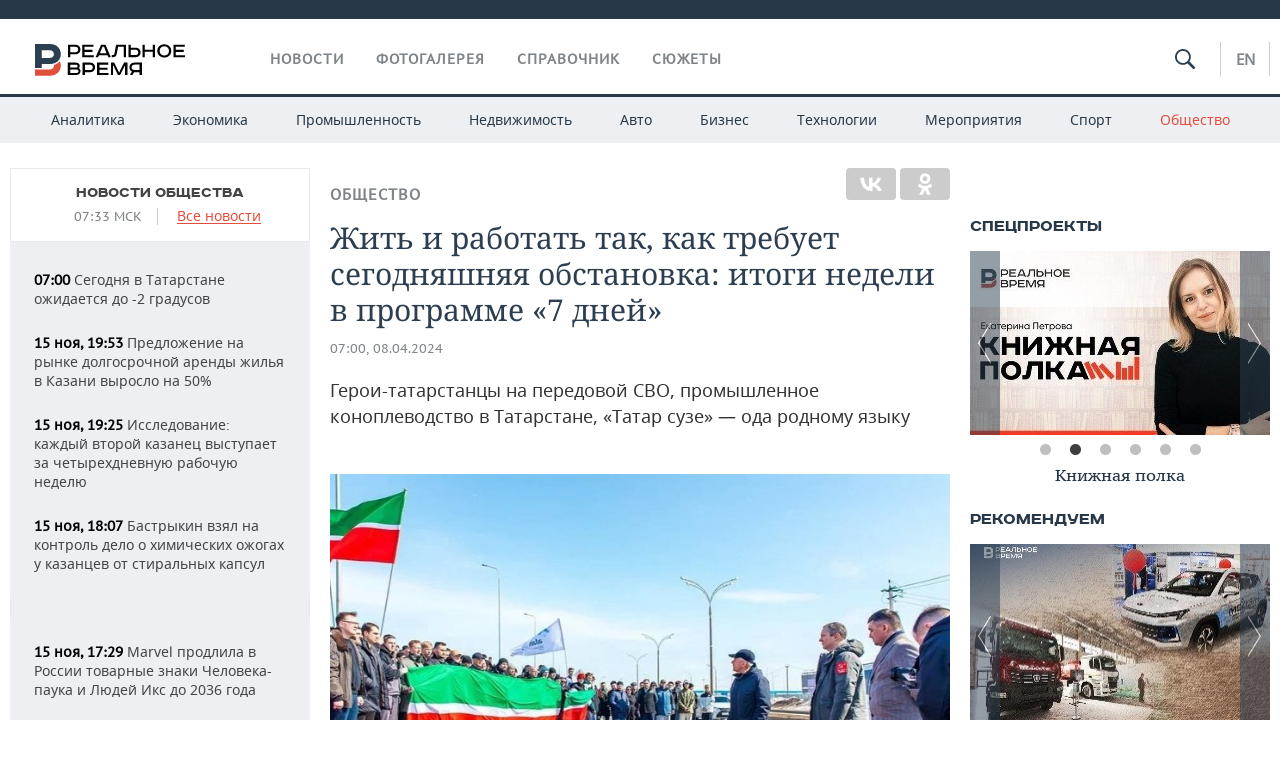

--- FILE ---
content_type: text/html; charset=utf-8
request_url: https://realnoevremya.ru/articles/306506-obzor-programmy-7-dney-na-tnv-za-7-aprelya-2024
body_size: 28964
content:
<!DOCTYPE html>
<html lang="ru">
<head prefix="og: https://ogp.me/ns# fb: https://ogp.me/ns/fb# article: https://ogp.me/ns/article#">
    <meta http-equiv="Content-Type" content="text/html; charset=utf-8" />
    <link rel="icon" type="image/png" href="/favicon-16x16.png" sizes="16x16" />
    <link rel="icon" type="image/png" href="/favicon-32x32.png" sizes="32x32" />
    <link rel="icon" type="image/png" href="/favicon-96x96.png" sizes="96x96" />
    <link rel="icon" type="image/png" href="/favicon-192x192.png" sizes="192x192" />
    <meta name="twitter:card" content="summary_large_image" />
    <meta name="twitter:site" content="@Realnoevremya" />
            <meta name="twitter:title" content="Жить и работать так, как требует сегодняшняя обстановка: итоги недели " />
        <meta name="twitter:description" content="Герои-татарстанцы на передовой СВО, промышленное коноплеводство в Татарстане, «Татар сузе» - ода родному языку. Обзор программы «7 дней» на ТНВ" />
        <meta property="og:type" content="Article" />
    <meta property="og:locale" content="ru_RU"/>
    <meta property="og:site_name" content="Реальное время"/>
    <meta property="og:url" content="https://realnoevremya.ru/articles/306506-obzor-programmy-7-dney-na-tnv-za-7-aprelya-2024" />
        <meta property="og:title" content="Жить и работать так, как требует сегодняшняя обстановка: итоги недели в программе «7 дней»" />
    <meta property="twitterDescription" content="Жить и работать так, как требует сегодняшняя обстановка: итоги недели в программе «7 дней»" />
    <meta property="og:description" content="Герои-татарстанцы на передовой СВО, промышленное коноплеводство в Татарстане, «Татар сузе» — ода родному языку" />
    <meta property="pageDescription" content="Герои-татарстанцы на передовой СВО, промышленное коноплеводство в Татарстане, «Татар сузе» — ода родному языку" />
    <meta name="description" content="Герои-татарстанцы на передовой СВО, промышленное коноплеводство в Татарстане, «Татар сузе» - ода родному языку. Обзор программы «7 дней» на ТНВ" />
            <meta name="keywords" content="общество,новости общества, социальные новости" />
                    <link rel="canonical" href="https://realnoevremya.ru/articles/306506-obzor-programmy-7-dney-na-tnv-za-7-aprelya-2024">
        
    
    
    <link rel="alternate" media="only screen and (max-width: 640px)" href="https://m.realnoevremya.ru/articles/306506-obzor-programmy-7-dney-na-tnv-za-7-aprelya-2024">

    <title>Обзор программы «7 дней» на ТНВ за 7 апреля 2024 — Реальное время</title>
    <link rel="icon" href="/favicon.svg" type="image/x-icon">

        <link rel="stylesheet" href="/assets/journal/css/styles.min.css?v=1473867705">
    <link rel="stylesheet" type="text/css" href="/assets/journal/css/content-style.css?v=1473867705" />
<link rel="stylesheet" type="text/css" href="/assets/journal/css/slick.min.css?v=1473867705" />
    <link rel="stylesheet" href="/assets/journal/css/print.css" media="print" />
</head>

<body class="articles articlesview">
<div class="pageWrap">
    <svg xmlns="http://www.w3.org/2000/svg" xmlns:xlink="http://www.w3.org/1999/xlink" x="0px" y="0px"  style="display: none;" >
    <symbol id="logo-text" viewBox="0 0 150 32">
            <path class="st0" d="M40.3,0.7c2.9,0,5.1,1.9,5.1,4.8s-2.2,4.8-5.1,4.8h-5v2.9h-2.3V0.7H40.3z M35.3,8.2h5c1.7,0,2.9-1,2.9-2.7
        c0-1.7-1.2-2.7-2.9-2.7h-5V8.2z"/>
            <path class="st0" d="M58.5,0.7v2.1h-8.9v3h8v2.1h-8v3.3h9.2v2.1H47.3V0.7H58.5z"/>
            <path class="st0" d="M70.5,0.7l5.3,12.5h-2.4l-0.9-2H64l-0.9,2h-2.5l5.5-12.5H70.5z M64.8,9.2h6.7L69,2.7h-1.4L64.8,9.2z"/>
            <path class="st0" d="M91,0.7v12.5h-2.3V2.8h-5.6l-1.4,7.3c-0.4,2.1-1.7,3.1-3.7,3.1h-1.3V11h1.1c0.9,0,1.4-0.4,1.6-1.2l1.7-9.1H91
        z"/>
            <path class="st0" d="M95.7,0.7v3h4.8c2.9,0,5.1,1.8,5.1,4.7c0,2.9-2.2,4.8-5.1,4.8h-7.1V0.7H95.7z M95.7,11.1h4.6
        c1.9,0,2.9-1,2.9-2.7c0-1.8-1.1-2.7-2.9-2.7h-4.6V11.1z"/>
            <path class="st0" d="M109.8,0.7v5h8v-5h2.3v12.5h-2.3V7.7h-8v5.5h-2.3V0.7H109.8z"/>
            <path class="st0" d="M129.3,13.5c-3.9,0-7-2.6-7-6.6s3.1-6.6,7-6.6s7,2.6,7,6.6S133.2,13.5,129.3,13.5z M129.3,11.5
        c2.7,0,4.7-1.7,4.7-4.6c0-2.9-2.1-4.6-4.7-4.6c-2.6,0-4.7,1.7-4.7,4.6S126.7,11.5,129.3,11.5z"/>
            <path class="st0" d="M149.7,0.7v2.1h-8.9v3h8v2.1h-8v3.3h9.2v2.1h-11.5V0.7H149.7z"/>
            <path class="st0" d="M40.9,18.6c2.3,0,3.8,1.3,3.8,3.2c0,1-0.3,1.8-1.1,2.3c1.2,0.5,1.9,1.7,1.9,3.1c0,2.1-1.7,3.8-4.1,3.8h-8.6
        V18.6H40.9z M35.3,23.6h5.9c0.9,0,1.4-0.7,1.4-1.4c0-0.8-0.4-1.5-1.7-1.5h-5.6L35.3,23.6L35.3,23.6z M35.3,29h6.2
        c1.3,0,2-0.8,2-1.7c0-1.1-0.7-1.7-1.8-1.7h-6.4L35.3,29L35.3,29z"/>
            <path class="st0" d="M55,18.6c2.9,0,5.1,1.9,5.1,4.8s-2.2,4.8-5.1,4.8h-5.1v2.9h-2.3V18.6H55z M49.9,26.1h5c1.7,0,2.9-1,2.9-2.7
        c0-1.7-1.2-2.7-2.9-2.7h-5V26.1z"/>
            <path class="st0" d="M73.3,18.6v2.1h-8.9v3h8v2.1h-8V29h9.2v2.1H62.1V18.6L73.3,18.6L73.3,18.6z"/>
            <path class="st0" d="M79.2,18.6l4.9,9.9h0.1l4.9-9.9h3.3v12.5h-2.3v-9.7h-0.2l-4.8,9.7H83l-4.7-9.7h-0.2v9.7h-2.2V18.6L79.2,18.6
        L79.2,18.6z"/>
            <path class="st0" d="M106.8,31.1h-2.3v-2.9H99l-1.6,2.9h-2.5l2-3.5c-1.6-0.8-2.5-2.3-2.5-4.2c0-2.9,2.2-4.8,5.1-4.8h7.4V31.1z
         M99.5,20.7c-1.7,0-2.9,1.1-2.9,2.7c0,1.7,1.2,2.6,2.9,2.6h5v-5.4H99.5z"/>
    </symbol>
    <symbol id="logo-P" viewBox="0 0 150 32">
        <path class="st1" d="M15.1,0c6.1,0,10.7,4.1,10.7,10.1S21.2,20,15.1,20H6.8v4.1H0V0H15.1z M6.8,13.9h8c2.4,0,4.1-1.3,4.1-3.7
			c0-2.4-1.7-4-4.1-4h-8V13.9z"/>
    </symbol>
    <symbol id="logo-B" viewBox="0 0 150 32">
        <path class="st2" d="M18.9,20.9c0,0.2,0,0.4,0,0.6c0,2.4-1.7,4-4.1,4h-8l0,0H0v6.2h15.1c6.1,0,10.7-4.1,10.7-10.1
			c0-1.6-0.3-3.1-1-4.4C23.6,18.7,21.4,20.3,18.9,20.9L18.9,20.9L18.9,20.9z"/>
    </symbol>

    <symbol id="logo-text-en" viewBox="0 0 150 32">
        <polygon points="59.7,1.3 59.7,3.3 50.9,3.3 50.9,6.3 58.7,6.3 58.7,8.3 50.9,8.3 50.9,11.6 60,11.6 60,13.7 48.6,13.7 48.6,1.3
		"/>
        <path d="M65.9,9.7h6.6l-2.6-6.4h-1.4L65.9,9.7z M71.4,1.3l5.2,12.3h-2.3l-0.9-1.9H65l-0.9,1.9h-2.4l5.4-12.3H71.4z"/>
        <polygon points="80.9,1.3 80.9,11.6 89.7,11.6 89.7,13.7 78.5,13.7 78.5,1.3 	"/>
        <polygon points="93.8,1.3 101.9,10.5 101.9,1.3 104.3,1.3 104.3,13.7 101.9,13.7 93.7,4.4 93.7,13.7 91.5,13.7 91.5,1.3 	"/>
        <path d="M113.2,12.1c2.7,0,4.7-1.7,4.7-4.6s-2-4.6-4.7-4.6c-2.6,0-4.6,1.7-4.6,4.6S110.6,12.1,113.2,12.1 M113.2,14
		c-3.8,0-6.9-2.6-6.9-6.5s3.1-6.5,6.9-6.5c3.8,0,6.9,2.6,6.9,6.5S117,14,113.2,14"/>
        <polygon points="133.3,1.3 133.3,3.3 124.5,3.3 124.5,6.3 132.3,6.3 132.3,8.3 124.5,8.3 124.5,11.6 133.6,11.6 133.6,13.7
		122.2,13.7 122.2,1.3 	"/>
        <polygon points="36.4,18.7 40.7,29 41.6,29 46,18.7 48.4,18.7 43,31 39.3,31 33.8,18.7 	"/>
        <path d="M52.6,26h4.9c1.7,0,2.9-1,2.9-2.7s-1.2-2.7-2.9-2.7h-4.9C52.6,20.7,52.6,26,52.6,26z M57.6,18.7c2.9,0,5,1.9,5,4.8
		c0,2-1.1,3.4-2.6,4.1l1.9,3.4h-2.4l-1.6-2.9h-5.3V31h-2.2V18.7H57.6z"/>
        <path d="M36.7,8.8h4.9c1.7,0,2.9-1,2.9-2.7s-1.2-2.7-2.9-2.7h-4.9V8.8z M41.6,1.3c2.9,0,5,1.9,5,4.8c0,2-1.1,3.4-2.6,4.1l1.9,3.4
		h-2.4l-1.6-2.9h-5.3v2.9h-2.2V1.3H41.6z"/>
        <polygon points="76,18.7 76,20.7 67.2,20.7 67.2,23.7 75.1,23.7 75.1,25.7 67.2,25.7 67.2,28.9 76.3,28.9 76.3,31 65,31 65,18.7
		"/>
        <polygon points="81.8,18.7 86.6,28.3 86.7,28.3 91.6,18.7 94.8,18.7 94.8,31 92.6,31 92.6,21.4 92.3,21.4 87.7,31 85.6,31 81,21.4
		80.7,21.4 80.7,31 78.5,31 78.5,18.7 	"/>
        <polygon points="99.3,18.7 103.5,25.7 103.8,25.7 108,18.7 110.6,18.7 104.7,27.9 104.7,31 102.4,31 102.4,27.9 96.6,18.7 	"/>
        <path d="M113.4,27.1h6.6l-2.6-6.4h-1.4L113.4,27.1z M119,18.7l5.2,12.3h-2.3l-0.9-1.9h-8.4l-0.9,1.9h-2.4l5.4-12.3H119z"/>
    </symbol>


    <symbol id="searchico" viewBox="0 0 410.23 410.23">
        <path d="M401.625,364.092l-107.1-107.1c19.125-26.775,30.6-59.288,30.6-93.713c0-89.888-72.675-162.562-162.562-162.562
		S0,73.392,0,163.279s72.675,162.562,162.562,162.562c34.425,0,66.938-11.475,93.713-30.6l107.1,107.1
		c9.562,9.562,26.775,9.562,38.25,0l0,0C413.1,390.867,413.1,375.566,401.625,364.092z M162.562,287.592
		c-68.85,0-124.312-55.463-124.312-124.312c0-68.85,55.462-124.312,124.312-124.312c68.85,0,124.312,55.462,124.312,124.312
		C286.875,232.129,231.412,287.592,162.562,287.592z"/>
    </symbol>

    <symbol id="white-calendar" viewBox="0 0 485 485">
        <path class="st1" d="M438.2,71.7V436H46.8V71.7H438.2 M476.9,32.3h-38.7H46.8H8.1v39.3V436v39.3h38.7h391.4h38.7V436V71.7V32.3
        L476.9,32.3z"/>

        <rect x="147.8" y="9.7" class="st1" width="38.7" height="117.2"/>
        <rect x="295" y="9.7" class="st1" width="38.7" height="117.2"/>

        <rect x="90" y="200" width="50" height="50"/>
        <rect x="220" y="200" width="50" height="50"/>
        <rect x="350" y="200" width="50" height="50"/>

        <rect x="90" y="320" width="50" height="50"/>
        <rect x="220" y="320" width="50" height="50"/>
        <rect x="350" y="320" width="50" height="50"/>
    </symbol>

    <symbol id="social-vk" viewBox="0 0 11.9 17.9">
        <path d="M8.7,8.1L8.7,8.1C10,7.7,11,6.5,11,4.8c0-2.3-1.9-3.6-4-3.6H0v15.5h6.4c3.9,0,5.5-2.5,5.5-4.7C11.9,9.5,10.6,8.5,8.7,8.1z
	 M3.6,3.9h0.8c0.6,0,1.5-0.1,2,0.2C6.9,4.5,7.2,5,7.2,5.6c0,0.5-0.2,1-0.6,1.4C6,7.4,5.3,7.3,4.7,7.3H3.6V3.9z M7.3,13.5
	c-0.5,0.4-1.4,0.3-2,0.3H3.6V10h1.9c0.6,0,1.3,0,1.8,0.3s0.9,1,0.9,1.6C8.1,12.5,7.9,13.1,7.3,13.5z"/>
    </symbol>

    <symbol id="social-tw" viewBox="0 0 20.2 17.9">
        <path d="M20.2,2.7c-0.7,0.3-1.5,0.6-2.4,0.7c0.9-0.6,1.5-1.4,1.8-2.3c-0.8,0.5-1.7,0.8-2.6,1c-0.8-0.8-1.8-1.3-3-1.3
		c-2.3,0-4.1,1.8-4.1,4.1c0,0.3,0,0.6,0.1,0.9C6.6,5.6,3.5,4,1.5,1.5C1.1,2.1,0.9,2.8,0.9,3.6C0.9,5,1.6,6.3,2.7,7
		C2,7,1.4,6.8,0.8,6.5c0,0,0,0,0,0.1c0,2,1.4,3.7,3.3,4c-0.3,0.1-0.7,0.1-1.1,0.1c-0.3,0-0.5,0-0.8-0.1c0.5,1.6,2.1,2.8,3.9,2.9
		c-1.4,1.1-3.2,1.8-5.1,1.8c-0.3,0-0.7,0-1-0.1c1.8,1.2,4,1.9,6.3,1.9c7.6,0,11.7-6.3,11.7-11.7c0-0.2,0-0.4,0-0.5
		C18.9,4.2,19.6,3.5,20.2,2.7z"/>
    </symbol>

    <symbol id="social-fb" viewBox="0 0 15.3 17.9">
        <path d="M10.8,0H8.5C5.9,0,4.2,1.7,4.2,4.4v2H1.9c-0.2,0-0.4,0.2-0.4,0.4v2.9c0,0.2,0.2,0.4,0.4,0.4h2.3v7.4c0,0.2,0.2,0.4,0.4,0.4
		h3c0.2,0,0.4-0.2,0.4-0.4v-7.4h2.7c0.2,0,0.4-0.2,0.4-0.4V6.8c0-0.1,0-0.2-0.1-0.3c-0.1-0.1-0.2-0.1-0.3-0.1H8V4.7
		c0-0.8,0.2-1.2,1.3-1.2h1.6c0.2,0,0.4-0.2,0.4-0.4V0.4C11.2,0.2,11,0,10.8,0z"/>
    </symbol>

    <symbol id="social-yt" viewBox="0 0 24.8 17.9">
        <path d="M23.6,4.4c0-1.9-1.5-3.4-3.4-3.4H4.5C2.6,1,1.1,2.5,1.1,4.4v9c0,1.9,1.5,3.4,3.4,3.4h15.8
		c1.9,0,3.4-1.5,3.4-3.4v-9H23.6z M10.2,12.7V4.3l6.4,4.2L10.2,12.7z"/>
    </symbol>

    <symbol id="social-inc" viewBox="0 0 512 512">
        <path d="M352,0H160C71.6,0,0,71.6,0,160v192c0,88.4,71.6,160,160,160h192c88.4,0,160-71.6,160-160V160 C512,71.6,440.4,0,352,0z M464,352c0,61.8-50.2,112-112,112H160c-61.8,0-112-50.2-112-112V160C48,98.2,98.2,48,160,48h192 c61.8,0,112,50.2,112,112V352z"/>
        <path d="M256,128c-70.7,0-128,57.3-128,128s57.3,128,128,128s128-57.3,128-128S326.7,128,256,128z M256,336 c-44.1,0-80-35.9-80-80c0-44.1,35.9-80,80-80s80,35.9,80,80C336,300.1,300.1,336,256,336z"/>
        <circle cx="393.6" cy="118.4" r="17.1"/>
    </symbol>
</svg>
        <div class="topSpecial">
            <div class="siteWidth">
                    <ins data-revive-zoneid="10" data-revive-id="8c89e224c36626625246cabeff524fd5"></ins>

            </div>
        </div>
    
    <header >
        <div class="siteWidth clearfix">
    <a href="/" class="logo">
                <svg  xmlns:xlink="http://www.w3.org/1999/xlink" height="32px" width="150px">
            <use xlink:href="#logo-text" class="top-logo-text"></use>
            <use xlink:href="#logo-P" class="top-logo-P"></use>
            <use xlink:href="#logo-B" class="top-logo-B"></use>
        </svg>
    </a>
    <nav id="topMenu">
        <ul>
                            <li >
                    <a href="/news">Новости</a>
                </li>
                <li >
                    <a href="/galleries">Фотогалерея</a>
                </li>
                <li >
                    <a href="/companies">Справочник</a>
                    <ul class="sub">
                        <li><a href="/persons">Список персон</a></li>
                        <li><a href="/companies">Список компаний</a></li>
                    </ul>
                </li>

                <li class=" last">
                    <a href="/stories">Сюжеты</a>
                </li>
                    </ul>
    </nav>

    <div class="additionalMenu">

        <div class="topSearch ">
            <form action="/search" method="get" autocomplete="off">
                <input type="text" placeholder="" name="query" value="">
                <svg  xmlns:xlink="http://www.w3.org/1999/xlink" height="20px" width="20px">
                    <use xlink:href="#searchico" class="top-searchico"></use>
                </svg>
            </form>
        </div>

        <ul class="langSelect" >
                            <li><a href="//realnoevremya.com">En</a> </li>
                    </ul>
    </div>
</div>


<nav class="subMenu">
    <div class="content">
        <ul>
            <li >
                <a href="/analytics">Аналитика</a>
                <ul class="sub">
                    <!--li >
                        <a href="/analytics/archive/articles">Архив аналитики</a>
                    </li-->
                    <!--li >
                        <a href="/analytics/indexes">Индексы цен</a>
                    </li-->
                    <!--li >
                        <a href="/news/analytics">Новости аналитики</a>
                    </li-->
                    <li><a href="/stories/107">Декларации о доходах</a></li>
                    <li><a href="/stories/79">Короли госзаказа ПФО</a></li>
                    <li><a href="/stories/12">Вузы Татарстана</a></li>
                    <li><a href="/stories/29">Кому принадлежат торговые центры Татарстана</a></li>
                </ul>
            </li>
            <li >
                <a href="/economics">Экономика</a>
                <ul class="sub">
                    <li >
                        <a href="/economics/finances">Финансы</a>
                    </li>
                    <li >
                        <a href="/economics/banks">Банки</a>
                    </li>
                    <li >
                        <a href="/economics/budget">Бюджет</a>
                    </li>
                    <li >
                        <a href="/economics/investments">Инвестиции</a>
                    </li>
                </ul>
            </li>
            <li >
                <a href="/industry">Промышленность</a>
                <ul class="sub">
                    <li >
                        <a href="/industry/agriculture">Агропром</a>
                    </li>
                    <li >
                        <a href="/industry/machinery">Машиностроение</a>
                    </li>
                    <li >
                        <a href="/industry/petrochemistry">Нефтехимия</a>
                    </li>
                    <li >
                        <a href="/industry/oil">Нефть</a>
                    </li>
                    <li >
                        <a href="/industry/opk">ОПК</a>
                    </li>
                    <li >
                        <a href="/industry/energy">Энергетика</a>
                    </li>
                </ul>
            </li>
            <li >
                <a href="/realty">Недвижимость</a>
            </li>
            <li class="">
                <a href="/auto">Авто</a>
            </li>
            <li >
                <a href="/business">Бизнес</a>
                <ul class="sub">
                    <li  style="display:none;">
                        <a href="/business/cases">Кейс</a>
                    </li>
                    <li >
                        <a href="/business/retail">Розничная торговля</a>
                    </li>
                    <li >
                        <a href="/business/transport">Транспорт</a>
                    </li>
                    <li >
                        <a href="/business/services">Услуги</a>
                    </li>
                </ul>
            </li>
            <li >
                <a href="/technologies">Технологии</a>
                <ul class="sub">
                    <li >
                        <a href="/technologies/it">IT</a>
                    </li>
                    <li >
                        <a href="/technologies/media">Медиа</a>
                    </li>
                    <li >
                        <a href="/technologies/telecommunication">Телекоммуникации</a>
                    </li>
                </ul>
            </li>
            <li class="">
                <a href="/events">Мероприятия</a>
                <ul class="sub">
                    <li >
                        <a href="/events/outside">Выездная редакция</a>
                    </li>
                    <li >
                        <a href="/events/brunches">Бизнес-бранчи</a>
                    </li>
                    <!--li >
                        <a href="/events/forums">Бизнес-форум</a>
                    </li-->
                    <li >
                        <a href="/events/online">Online-конференции</a>
                    </li>
                    <li >
                        <a href="/events/lectures">Открытая лекция</a>
                    </li>
<!--                    <li>-->
<!--                        <a href="https://realnoevremya.ru/longreads/realrating/" target="_blank">Реальный Рейтинг</a>-->
<!--                    </li>-->
                </ul>
            </li>
            <li class="">
                <a href="/sports">Спорт</a>
                <ul class="sub">
                    <li >
                        <a href="/sports/football">Футбол</a>
                    </li>
                    <li >
                        <a href="/sports/hockey">Хоккей</a>
                    </li>
                    <li >
                        <a href="/sports/basketball">Баскетбол</a>
                    </li>
                    <li >
                        <a href="/sports/volleyball">Волейбол</a>
                    </li>
                    <li >
                        <a href="/sports/cybersport">Киберспорт</a>
                    </li>
                    <li >
                        <a href="/sports/figure-skating">Фигурное катание</a>
                    </li>
                    <li >
                        <a href="/sports/water">Водные виды спорта</a>
                    </li>
                    <li >
                        <a href="/sports/bandy">Хоккей с мячом</a>
                    </li>
                </ul>
            </li>
            <li class="active ">
                <a href="/society">Общество</a>
                <ul class="sub">
                    <li >
                        <a href="/society/authorities">Власть</a>
                    </li>
                    <li >
                        <a href="/society/infrastructure">Инфраструктура</a>
                    </li>
                    <li >
                        <a href="/society/history">История</a>
                    </li>
                    <li >
                        <a href="/society/culture">Культура</a>
                    </li>
                    <li >
                        <a href="/society/medicine">Медицина</a>
                    </li>
                    <li >
                        <a href="/society/education">Образование</a>
                    </li>
                    <li >
                        <a href="/incidents">Происшествия</a>
                    </li>
                </ul>
            </li>
        </ul>

    </div>
</nav>
    </header>

    <section>
        <div class="siteWidth clearfix newWidth">
            <div class="oneCol300 left left_side_news">
            
<div class="newsCol">
            <div class="header two-row">
            <h2><a href="/news/society">Новости общества</a></h2>

                            <span class="allNews">
                    <span class="currentTime">07:33 МСК</span>
                    <a href="/news">Все новости</a>
                </span>
            
        </div>
    
            <ul>
            
<li class="newsElement">
    <a href="/news/367418-segodnya-v-tatarstane-ozhidaetsya-do--2-gradusov">
        <strong>07:00</strong>
                Сегодня в Татарстане ожидается до -2 градусов    </a>
</li>

<li class="newsElement">
    <a href="/news/367424-predlozhenie-na-rynke-dolgosrochnoy-arendy-zhilya-v-kazani-vyroslo-na-50">
        <strong>15 ноя, 19:53</strong>
                Предложение на рынке долгосрочной аренды жилья в Казани выросло на 50%    </a>
</li>

<li class="newsElement">
    <a href="/news/367426-issledovanie-kazhdyy-vtoroy-kazanec-vystupaet-za-4-dnevnuyu-rabochuyu-nedelyu">
        <strong>15 ноя, 19:25</strong>
                Исследование: каждый второй казанец выступает за четырехдневную рабочую неделю    </a>
</li>

<li class="newsElement">
    <a href="/news/367609-bastrykin-vzyal-na-kontrol-delo-o-ozhogah-u-kazancev-ot-kapsul-dlya-stirki">
        <strong>15 ноя, 18:07</strong>
                Бастрыкин взял на контроль дело о химических ожогах у казанцев от стиральных капсул    </a>
</li>
                    <li class="pic">
                            <ins data-revive-zoneid="2" data-revive-id="8c89e224c36626625246cabeff524fd5"></ins>

                    </li>
                
<li class="newsElement">
    <a href="/news/367603-marvel-prodlila-v-rossii-tovarnye-znaki-cheloveka-pauka-i-lyudey-iks-do-2036">
        <strong>15 ноя, 17:29</strong>
                Marvel продлила в России товарные знаки Человека-паука и Людей Икс до 2036 года    </a>
</li>

<li class="newsElement">
    <a href="/news/367602-rossiyskiy-kosmonavt-vpervye-v-istorii-oformil-gosuslugu-s-orbity-zemli">
        <strong>15 ноя, 16:56</strong>
                Российский космонавт впервые в истории оформил госуслугу с орбиты Земли    </a>
</li>

<li class="newsElement">
    <a href="/news/367601-v-tatarstane-glava-absolyut-pogasil-zadolzhennost-na-summu-36-mln-rubley">
        <strong>15 ноя, 16:22</strong>
                В Татарстане глава ООО «Абсолют» погасил налоговую задолженность на сумму 36 млн рублей    </a>
</li>
                    <li class="important">
                        <a href="/events/1861">
                            <strong>05 дек</strong>
                            <span>Церемония вручения деловой премии «Реальный рейтинг-2025»</span>
                        </a>
                    </li> 
<li class="newsElement">
    <a href="/news/367527-rossiyskie-voennye-osvobodila-yablokovo-v-zaporozhskoy-oblasti">
        <strong>15 ноя, 15:51</strong>
                Российские военные освободили населенный пункт Яблоково в Запорожской области    </a>
</li>

<li class="newsElement">
    <a href="/news/367526-fermery-tatarstana-zarabotali-pochti-800-mln-rubley-na-selhozyarmarkah">
        <strong>15 ноя, 15:22</strong>
                Фермеры Татарстана заработали почти 800 млн рублей на сельхозярмарках    </a>
</li>

<li class="newsElement">
    <a href="/news/367525-obem-gospodderzhki-fermerov-tatarstana-vyrastet-do-718-mln-rubley">
        <strong>15 ноя, 14:55</strong>
                Объем господдержки фермеров Татарстана вырастет до 718 млн рублей    </a>
</li>

<li class="newsElement">
    <a href="/news/367524-tatarstan-voshel-v-top-5-regionov-po-produkcii-lichnyh-podsobnyh-hozyaystv">
        <strong>15 ноя, 14:24</strong>
                Татарстан вошел в топ-5 лидеров России по продукции ЛПХ    </a>
</li>

<li class="newsElement">
    <a href="/news/367523-v-tatarstane-zavershaetsya-uborka-urozhaya-ostalos-ubrat-114-tys-ga">
        <strong>15 ноя, 13:51</strong>
                В Татарстане завершается уборка урожая: осталось убрать 114 тыс. га    </a>
</li>
                    <li class="pic">
                            <ins data-revive-zoneid="3" data-revive-id="8c89e224c36626625246cabeff524fd5"></ins>

                    </li>
                
<li class="newsElement">
    <a href="/news/367521-v-tatarstane-blagoustroili-663-dvora-za-2025-god">
        <strong>15 ноя, 12:56</strong>
                В Татарстане благоустроили 663 двора за 2025 год    </a>
</li>

<li class="newsElement">
    <a href="/news/367520-v-kazani-nagradili-pobediteley-konkursa-luchshiy-gossluzhaschiy-tatarstana">
        <strong>15 ноя, 12:20</strong>
                В Казани наградили победителей конкурса «Лучший госслужащий Татарстана»    </a>
</li>
                    <li class="pic">
                            <ins data-revive-zoneid="13" data-revive-id="8c89e224c36626625246cabeff524fd5"></ins>

                    </li>
                
<li class="newsElement">
    <a href="/news/367517-bolee-60-domovyh-chatov-v-tatarstane-perevedeny-v-messendzher-mah">
        <strong>15 ноя, 11:56</strong>
                Более 60% домовых чатов в Татарстане переведены в мессенджер МАХ    </a>
</li>

<li class="newsElement">
    <a href="/news/367516-v-tatarstane-do-konca-goda-dostroyat-tri-shkoly-v-ramkah-nacproekta">
        <strong>15 ноя, 11:28</strong>
                В Татарстане до конца года достроят три школы в рамках нацпроекта    </a>
</li>

<li class="newsElement">
    <a href="/news/367508-v-tatarstane-realizovali-19-zhilischnyh-sertifikatov-dlya-mnogodetnyh-semey">
        <strong>15 ноя, 10:51</strong>
                В Татарстане реализовали 19 жилищных сертификатов для многодетных семей    </a>
</li>

<li class="newsElement">
    <a href="/news/367507-v-tatarstane-proveli-bolee-4-tysyach-proverok-na-stroyploschadkah-s-nachala-goda">
        <strong>15 ноя, 10:26</strong>
                В Татарстане провели более 4 тыс. проверок на стройплощадках с начала года    </a>
</li>

<li class="newsElement">
    <a href="/news/367506-v-tatarstane-vveli-96-ot-planovogo-obema-zhilya-v-2025-godu">
        <strong>15 ноя, 09:58</strong>
                В Татарстане ввели 96% от планового объема жилья в 2025 году    </a>
</li>

<li class="newsElement">
    <a href="/news/367505-v-tatarstane-v-ramkah-nacproekta-otremontirovali-bolee-200-km-avtodorog">
        <strong>15 ноя, 09:25</strong>
                В Татарстане в рамках нацпроекта отремонтировали более 200 км автодорог    </a>
</li>

<li class="newsElement">
    <a href="/news/367504-minfin-ssha-prodlil-dlya-lukoyla-otsrochku-ot-sankciy">
        <strong>15 ноя, 08:57</strong>
                Минфин США продлил для ЛУКОЙЛа отсрочку от санкций    </a>
</li>

<li class="newsElement">
    <a href="/news/367503-rezhim-bespilotnoy-opasnosti-v-tatarstane-snyali-spustya-6-chasov">
        <strong>15 ноя, 08:21</strong>
                Режим беспилотной опасности в Татарстане сняли спустя 6 часов    </a>
</li>

<li class="newsElement">
    <a href="/news/367502-nad-tatarstanom-sbili-ukrainskiy-bpla">
        <strong>15 ноя, 08:08</strong>
                Над Татарстаном сбили украинский БПЛА    </a>
</li>

<li class="newsElement">
    <a href="/news/367416-segodnya-v-tatarstane-ozhidaetsya-do-9-gradusov">
        <strong>15 ноя, 07:00</strong>
                Сегодня в Татарстане ожидается до +9 градусов    </a>
</li>

<li class="newsElement">
    <a href="/news/367496-rosstat-stoimost-turov-v-turciyu-i-egipet-zametno-upala-v-oktyabre">
        <strong>14 ноя, 21:56</strong>
                Росстат: стоимость туров в Турцию и Египет заметно упала в октябре    </a>
</li>

<li class="newsElement">
    <a href="/news/367495-mer-bugulmy-predlozhil-zhitelyam-obedinitsya-dlya-uborki-snega">
        <strong>14 ноя, 21:28</strong>
                Мэр Бугульмы предложил жителям объединиться для уборки снега    </a>
</li>

<li class="newsElement">
    <a href="/news/367493-rossiyskaya-armiya-okazalas-na-vtorom-meste-v-mire-sredi-silneyshih">
        <strong>14 ноя, 21:18</strong>
                Российская армия оказалась на втором месте в мире среди сильнейших    </a>
</li>

<li class="newsElement">
    <a href="/news/367491-v-tatarstane-na-gorkovskoy-zhd-pererabotali-boleet-600-tys-tonn-gruzov">
        <strong>14 ноя, 20:47</strong>
                В Татарстане на Горьковской ЖД переработали болеет 600 тыс. тонн грузов    </a>
</li>

<li class="newsElement">
    <a href="/news/367490-opros-51-rossiyan-hotyat-chetyrehdnevnuyu-rabochuyu-nedelyu">
        <strong>14 ноя, 20:32</strong>
                Опрос: 51% россиян хотят четырехдневную рабочую неделю    </a>
</li>

<li class="newsElement">
    <a href="/news/367484-putinu-utverdil-strategiyu-po-snizheniyu-smertnosti-na-dorogah-do-2036-goda">
        <strong>14 ноя, 20:18</strong>
                Путин утвердил стратегию по снижению смертности на дорогах до 2036 года    </a>
</li>

<li class="newsElement">
    <a href="/news/367480-v-kazani-zakupyat-sem-kvartir-dlya-detey-sirot-na-27-mln-rubley">
        <strong>14 ноя, 20:04</strong>
                В Казани закупят семь квартир для детей-сирот по госпрограмме на 27 млн рублей    </a>
</li>

<li class="newsElement">
    <a href="/news/367479-sanatorii-tatarstana-pokazali-rost-dohodov-na-84">
        <strong>14 ноя, 19:47</strong>
                Санатории Татарстана показали рост доходов на 8,4%    </a>
</li>

<li class="newsElement">
    <a href="/news/367476-sutochnaya-auditoriya-mah-prevysila-22-milliona-chelovek">
        <strong>14 ноя, 19:18</strong>
                Суточная аудитория МАХ превысила 22 миллиона человек    </a>
</li>

<li class="newsElement">
    <a href="/news/367475-v-kazani-likvidirovali-krupnye-tochki-nezakonnoy-torgovli-na-ulice-fuchika">
        <strong>14 ноя, 19:05</strong>
                В Казани ликвидировали крупные точки незаконной торговли на улице Фучика    </a>
</li>

<li class="newsElement">
    <a href="/news/367474-zhurnalist-krivosheev-i-ekonomist-enikolopov-popali-v-perechen-inoagentov">
        <strong>14 ноя, 18:50</strong>
                Журналист Кривошеев* и экономист Ениколопов* попали в перечень иноагентов    </a>
</li>

<li class="newsElement">
    <a href="/news/367473-mincifry-rf-rasshirilo-perechen-saytov-dostupnyh-pri-ogranichenii-interneta">
        <strong>14 ноя, 18:37</strong>
                Минцифры России расширило перечень сайтов, доступных при ограничении интернета    </a>
</li>

<li class="newsElement">
    <a href="/news/367472-v-tatarstane-spisali-bolee-1700-obektov-gosimuschestva">
        <strong>14 ноя, 18:24</strong>
                В Татарстане списали более 1700 объектов госимущества    </a>
</li>

<li class="newsElement">
    <a href="/news/367465-v-tatarstane-rassleduyut-masshtabnye-mahinacii-v-sfere-izhs">
        <strong>14 ноя, 17:43</strong>
                В Татарстане расследуют масштабные махинации в сфере ИЖС    </a>
</li>

<li class="newsElement">
    <a href="/news/367463-naznachenie-glavy-ispolkoma-chelnov-otlozhili-iz-za-bolezni-kandidata">
        <strong>14 ноя, 17:37</strong>
                Назначение главы исполкома Набережных Челнов отложили из-за болезни кандидата    </a>
</li>
        </ul>

        <span class="allNews">
            <a href="/news/society">
                Новости раздела            </a>
        </span>
    </div>
        </div>
    
    <div class="detailNewsCol newsColHCounter threeCols">

                        <div class="grayShareBtn">
        <div class="ya-share2" data-services="vkontakte,odnoklassniki" data-counter=""
             data-title="Жить и работать так, как требует сегодняшняя обстановка: итоги недели в программе «7 дней»"
             data-image="https://realnoevremya.ru/uploads/mediateka/ac/27/bb36ab2334856dff.md.jpg"
             data-description="Герои-татарстанцы на передовой СВО, промышленное коноплеводство в Татарстане, «Татар сузе» — ода родному языку"
                     ></div>
    </div>
        
        <div class="detailCont">
            
<article class="">

    <div class="category"><a href='/society' class=''>Общество</a></div>
    <h1>Жить и работать так, как требует сегодняшняя обстановка: итоги недели в программе «7 дней»</h1>

    <div class="dateLine">

        <span class="date"> <a href="/articles/archive/08.04.2024">07:00, 08.04.2024</a></span>

        
        

        
            </div>

            <div class="previewText">
            <p>Герои-татарстанцы на передовой СВО, промышленное коноплеводство в Татарстане, «Татар сузе» — ода родному языку</p>
        </div>
    
            <div class="singlePhoto newWidth clearfix" style="position: relative">
                        <figure><img class="lazyload blur-up" src="/uploads/mediateka/ac/27/bb36ab2334856dff.lazy.jpg" data-src="/uploads/mediateka/ac/27/bb36ab2334856dff.md.jpg" alt="Жить и работать так, как требует сегодняшняя обстановка: итоги недели в программе «7 дней»" height="480" width="720"><figcaption>Фото: <a href="https://t.me/apparatustatar" rel="nofollow noindex noopener" target="_blank">пресс-служба Раиса РТ</a></figcaption></figure>        </div>
    
            <div class="centeredText">
            <p><p>Первого апреля Татарстан впервые с начала специальной военной операции подвергся атаке беспилотников. Удары были нанесены по студенческому общежитию в Алабуге. Попытки атак были отражены в Нижнекамске. Раис Татарстана Рустам Минниханов на площадке энергетического форума призвал татарстанскую промышленность очнуться и, подобно нижнекамским коллегам, начать жить и работать так, как этого требуют современные реалии. Об этом, а также о том, что еще попало в объективы камер наших коллег с телеканала <a href="https://tnv.ru/" target="_blank" nofollow="nofollow noindex noopener">«Новый век»,</a> — в обзоре свежего выпуска информационно-аналитической программы «7 дней» от «Реального времени».</p></p>
        </div>
    
    <h2><strong>Раздвоение сознания</strong></h2> <p>«Честно скажу, меня всегда несколько удивляет, если хотите, какое-то раздвоение общественного сознания, которое наблюдается в нашей жизни. Где-то идут тяжелые бои, каждый день погибают, получают тяжелые ранения наши отцы, дети, братья, друзья. А где-то люди бегают голышом, купаются в роскоши, выкладывают фотографии то с Монако, то с Мальдив, демонстрируя шикарную жизнь на незаработанные деньги…» — с этих слов начал выпуск ее ведущий, генеральный директор телеканала «Новый век», депутат Госсовета Татарстана и председатель Союза журналистов РТ Ильшат Аминов.</p> <p>Он подчеркнул, что не собирается читать морали и «золотые» мальчики и девочки могут тратить деньги, как хотят, вот только делать это напоказ — и аморально, и неумно. Между тем общеизвестный факт, что в годы Первой мировой войны представители знатных родов не гремели украшениями, а помогали отчизне. Великие княгини — дочери императора Николая Второго — Ольга и Татьяна Романовы работали простыми сестрами милосердия. Не напоказ, а потому что именно так было и верно, и правильно.</p> <figure style="margin-left: auto; margin-right: auto; text-align: center;" class="fullsize"><img width="720" height="480" src="/uploads/mediateka/e8/57/eeb47870693aaf9b.lazy.jpg" data-full="/uploads/mediateka/e8/57/eeb47870693aaf9b.xl.jpg" data-src="/uploads/mediateka/e8/57/eeb47870693aaf9b.md.jpg" class="lazyload blur-up"><figcaption style="text-align: center;">Рустам Минниханов: «Очнитесь, ребята, никто нас не защитит, кроме самих себя». <em class="source">Динар Фатыхов / realnoevremya.ru</em></figcaption></figure> <p>На состоявшемся на днях Экономическом форуме на площадке «Казань-Экспо» раис Татарстана Рустам Минниханов, <a href="/news/306241-kolichestvo-postradavshih-posle-ataki-v-tatarstane-sostavilo-14-chelovek" target="_blank" nofollow="nofollow noindex noopener">говоря о теракте</a> с использованием беспилотников на территориях Алабуги и Нижнекамска, <a href="/news/306257-rustam-minnihanov-prokommentiroval-vcherashniy-incident-s-bpla-v-tatarstane" target="_blank" nofollow="nofollow noindex noopener">подчеркнул</a>: «Ситуация показала, какие участки самые поражаемые и ощутимые. Конечно, это энергетика, от них зависят все производства. И наш враг это чувствует. В первую очередь обращаюсь к руководителям наших предприятий. Все, что мы говорили о том, что будут проблемы, свершилось. Из-за того, что вчера была Ураза и православный пост, Всевышний дал нам шанс... очнитесь, ребята, никто нас не защитит, кроме самих себя». Он также отметил, что на случай любой ЧС, везде, на каждой территории нужно быть готовыми к немедленному реагированию: «Везде должен быть запас, везде должны быть бригады. Не надо ждать, что сработает противоракетная оборона, она решает другие задачи. Мы должны решать своими силами, каждое предприятие, каждый муниципалитет, каждый город».</p> <h2><strong>Вести с фронта</strong></h2> <p>Съемочная группа ТНВ вернулась из очередной командировки в зону соприкосновения СВО. И в этот раз совсем недалеко от передовой они встречались с бойцами татарстанских частей, присутствовали при вручении государственных наград и записывали очередные страницы новейшей истории страны.</p> <p>Неоднозначный позывной молодого механика из Набережных Челнов «Зига» на самом деле никакого отношения к «бесноватому ефрейтору» не имеет. Все гораздо проще — это сокращение от фамилии героя.</p> <p>Когда челнинец уходил в зону СВО, его мама и бабушка были шокированы, а девушка, не поняв патриотического настроя, — бросила. «Обидно было. Поболит и пройдет», — не теряет оптимизма Зига. Грустить и скучать ему некогда — в свои 21 год парень мастер — золотые руки — восстанавливает побитые дорогой и противником машины.</p> <figure style="margin-left: auto; margin-right: auto; text-align: center;"><img width="720" height="480" src="/uploads/mediateka/ba/a6/d70ce351e1d5b3c2.lazy.jpg" data-src="/uploads/mediateka/ba/a6/d70ce351e1d5b3c2.md.jpg" class="lazyload blur-up"><figcaption style="text-align: center;">Съемочная группа ТНВ вернулась из очередной командировки в зону СВО.  <em class="source">Динар Фатыхов / realnoevremya.ru</em></figcaption></figure> <p>«Мотор» — начмед полка. В гражданской жизни — казанский врач с богатым стажем. Призван по повестке. Признается — устал, но быть на передовой постоянно для него самого жизненная необходимость: так он больше может сделать для братьев по оружию. Потому на церемонию награждения (ему вручили медаль ордена «За заслуги перед Республикой Татарстан») и короткое интервью журналистам отвлекся с неохотой. Передал благодарность республике за помощь и отправился обратно — к линии.</p> <p>Награждали в этот день и механиков-водителей боевых машин полка. Ежедневно они курсируют между тылом и фронтом, выполняя опасные рейсы и доставляя бойцам грузы, а оттуда везут в тыл раненых. Часто оказываясь на открытой местности, не понаслышке знают что такое атака дронов. Призванному по мобилизации механику-водителю родом из деревни Минибаево Альметьевского района с позывным «Фурик» дрон как-то рухнул на борт его БМП. </p> <p>В мирной жизни — оперативник из Мамадышского района, а сегодня — мехвод с позывным «Кремень» на фронт отправился добровольцем. На вопрос — почему, ответил коротко: «Так нужно». Здесь управляет МТЛБ, или как ее прозвали сами военные — «Маталыгой» — универсальным гусеничным транспортом. </p> <p>Бойцы уверены: окончание специальной военной операции — не за горами. В мечтах — возвращение домой — к семьям, к мирной работе и мирной жизни.</p> <h2><strong>В помощь бойцам</strong></h2> <p>Специальная военная операция стала объединяющим фактором для всей страны. Даже те, кто изначально осуждал СВО, сегодня поняли, что это была вынужденная необходимость. Тысячи волонтеров разного возраста, пола, социального положения, национальностей и вероисповеданий стараются помочь бойцам, находящимся на передовой. В тылу собираются гуманитарные грузы — плетутся маскировочные сети, собираются тактические носилки, создаются саперные кошки, приобретаются антидроновые ружья, коллиматорные прицелы и многое другое.</p> <figure style="margin-left: auto; margin-right: auto; text-align: center;" class="fullsize"><img width="720" height="480" src="/uploads/mediateka/fe/ac/81f04628bce80985.lazy.jpg" data-full="/uploads/mediateka/fe/ac/81f04628bce80985.xl.jpg" data-src="/uploads/mediateka/fe/ac/81f04628bce80985.md.jpg" class="lazyload blur-up"><figcaption style="text-align: center;">Специальная военная операция стала объединяющим фактором для всей страны. В тылу собираются гуманитарные грузы для бойцов на передовой.  <em class="source">Максим Платонов / realnoevremya.ru</em></figcaption></figure> <p>Кипела в весенние каникулы работа и в военно-патриотическом лагере, что в Куркачах. Все почти как в армии: вместо воспитателей и вожатых — офицеры, коллективы — не школьники и не кадеты, а курсанты. Подъем, завтрак, развод, огневая подготовка и четкий распорядок, в котором находится время и для военно-патриотических занятий, и для просмотра фильмов, и для изучения оружия.</p> <p>А еще здесь учат, как делать сухой душ для бойцов, собирать сухие пайки, плести маскировочные сети. И эти сети тоже уже отправились на передовую. </p> <p>А все вместе — и общение с волонтерами, и с ветеранами СВО, и совместный труд на благо общего дела — и есть воспитание патриотизма. И дети это понимают. Не даром практически каждый, с кем успела пообщаться съемочная группа наших коллег, в один голос утверждают, что при первой же возможности снова вернутся в Куркачи — в военно-патриотический лагерь, чтобы узнать еще больше нового и сделать еще больше полезного. </p> <h2><strong>Коноплеводство снова на волне</strong></h2> <p>Сегодня как-то подзабылось, что во времена Российской империи, например в 1913 году, конопляное сырье было вторым по экспортным объемам из страны, а в советские времена конопля считалась культурным растением и даже звания присваивались: «Почетный коноплевод». Да что там говорить: в Москве, на ВДНХ, фонтан «Дружба народов». Приглядитесь к снопу, объединяющему три ведущие культуры аграрного хозяйства огромной страны: пшеница, подсолнечник и… правильно! Конопля! А вот сегодня у подавляющего большинства людей, если спросить, какие ассоциации вызывает слово «конопля», это вызовет улыбку, а на ум придет некто с безумными глазами и самокруткой в зубах.</p> <figure style="margin-left: auto; margin-right: auto; text-align: center;"><img width="720" height="480" src="/uploads/mediateka/da/42/4b4e7e591a9010e0.lazy.jpg" data-src="/uploads/mediateka/da/42/4b4e7e591a9010e0.md.jpg" class="lazyload blur-up"><figcaption style="text-align: center;">В коноплеводстве аграриям нужно все новое, свое, особенное — и агротехнический подход, и техника, и оборудование, и хранение, и сбыт. <em class="source">Реальное время / realnoevremya.ru</em></figcaption></figure> <p>Между тем конопля — это не только и не столько наркотик, сколько ценнейшее сырье. И об этом на прошлой неделе говорили в Академии наук Татарстана. А точнее о том, как можно развернуть промышленное производство этого сырья. Для справки: конопля — это масло, пенька, ткани, это лекарственные препараты и косметика. Более того, это строительные материалы, в том числе органические полимеры. Еще немного информации: в США из конопляного сырья строят экологичные дома, автоконцерн «Мерседес» создает с ее использованием кузовные детали для элитных моделей машин, китайская армия одевается в конопляный текстиль и, наконец, доллары США напечатаны на бумаге из конопли. </p> <p>А что сегодня в России? Съемочная группа ТНВ отправилась в гости к современным коноплеводам, чтобы узнать — как им живется и работается. </p> <p>В легкой промышленности с натуральными тканями сегодня сложно. Слишком надеялись в спокойные времена на зарубежных партнеров. В итоге хлопковые, шерстяные, вискозные нити и сырье сегодня приходится везти издалека. И это стране, обладающей огромными площадями и неограниченными возможностями. </p> <p>Ирина Купряхина — владелица швейной фабрики, специализирующейся на пошиве школьной одежды, в поиске альтернатив. В том числе рассматриваются конопляные ткани. Журналистам показывает опытный образец. Как признается сама — скорее всего, китайский. Но… Там этот материал давно оценили по достоинству: не впитывает запахи, гигроскопичен, не позволяет завестись всякой живности, экологичен, долговечен. Наверное, и поэтому в том числе, в Поднебесной вся армия одевается «в коноплю». </p> <p>Рафинат Яруллин — генеральный директор АО «Татнефтехиминвест-холдинг» уверен: отстаем от других стран в вопросах коноплеводства. Нужно догонять. </p> <p>И именно этим сегодня занимаются пока немногочисленные, но уже имеющиеся в стране коноплеводы. Рынку они предлагают чаи, косметику, мыло, жмых для корма скота и прикормки рыбы и… стройматериалы. Для малоэтажного строительства. Антон Доронин — учредитель компании «Сатива групъ» из Москвы, не пожалел времени и сил на испытания. Так вот, блок с использованием конопли в качестве основного сырья за это время не только не разрушился, но и стал прочнее и крепче, не смотря на то, что его и вымачивали, и замораживали, и сушили, и даже жечь пытались. И что тоже немаловажно — жучки-паразиты не завелись.</p> <p>По примерным подсчетам профессионалов от отрасли и экспертов, конопля (все растение — от вершков до корешков) позволяет создать до 30 тыс. (!) наименований всевозможной продукции. К слову, еще 5 лет назад постановлением Правительства РФ в реестр разрешенных для возделывания культур были внесены 30 сортов конопли. Но с оговоркой: приобретение семян только в аккредитованном институте и обязательно регулярные экспертизы на содержание «веселящих» веществ. </p> <p>Сегодня в Татарстане на эксперимент с коноплеводством <a href="/news/284317-v-tatarstane-zapustyat-zavod-po-pererabotke-tehnicheskoy-konopli" target="_blank" nofollow="nofollow noindex noopener">решились</a> в трех районах республики. Эксперимент в буквальном смысле: старое дело для аграриев республики оказалось в новинку — <a href="/articles/285411-v-tatarstane-v-dva-raza-uvelichilis-posevy-lna-i-konopli" target="_blank" nofollow="nofollow noindex noopener">нужно все новое</a>, свое, особенное — и агротехнический подход, и техника, и оборудование, и хранение, и сбыт — все пока для сельчан терра инкогнита. Но оно того стоит: по самым скромным подсчетам, в перспективе ежегодный оборот средств в конопляном производстве может составить до 100 млрд рублей.</p> <h2><strong>Ода родному языку</strong></h2> <p>В конце минувшей недели <a href="/articles/306460-v-kazani-proshel-gala-koncert-konkursa-tatar-suze" target="_blank" nofollow="nofollow noindex noopener">состоялся итоговый концерт</a> уже четвертого по счету международного конкурса «Татар сузе», организованного телеканалом «Новый век», телекомпанией «Шаян ТВ», при поддержке Комиссии при раисе Республики Татарстан по вопросам сохранения родных языков, под руководством зампредседателя Госсовета РТ Марата Ахметова.</p> <figure style="margin-left: auto; margin-right: auto; text-align: center;" class="fullsize"><img width="720" height="480" src="/uploads/mediateka/3d/5e/f1b1e57285d66894.lazy.jpg" data-full="/uploads/mediateka/3d/5e/f1b1e57285d66894.xl.jpg" data-src="/uploads/mediateka/3d/5e/f1b1e57285d66894.md.jpg" class="lazyload blur-up"><figcaption style="text-align: center;">Растет не только количество участников и география конкурса. Растет уровень подготовки.  <em class="source">Динар Фатыхов / realnoevremya.ru</em></figcaption></figure> <p>Из года в год конкурс собирает все больше чтецов, растет не только число участников, но и география, уровень подготовки. На этот раз жюри «Татар сузе» получили более 3 тыс. видеозаявок со стихами и прозой. </p> <p><em>О том, насколько важно знать родную культуру и язык, насколько необходимо уделять внимание национальному образованию с самого раннего детства, как проходил конкурс «Татар сузе — 2024» и чем он особенно запомнился, <em>о «ТЭФ-2024» и что представила на его площадке Сетевая компания, а также о других событиях минувшей недели подробнее можно узнать в свежем выпуске программы «7 дней», который выйдет в эфир на ТНВ 8 апреля, ровно в 13.00, или на </em></em><a href="https://tnv.ru/tv-projects-item/7-dney/" target="_blank" nofollow="nofollow noindex noopener"><em>сайте</em></a><em> телеканала.</em></p>
    
        <div class="detailAuthors" >
        <span>Арсений Фавстрицкий</span>
    </div>

    <noindex>
    <div class="centeredText">
        <p style="padding: 0">
            Подписывайтесь на
            <a href="https://t.me/realnoevremya" target="_blank" rel="nofollow noindex noopener">телеграм-канал</a>,
            <a href="http://vk.com/realnoevremya_official" target="_blank" rel="nofollow noindex noopener">группу «ВКонтакте»</a> и
            <a href="https://ok.ru/realnoevremya" target="_blank" rel="nofollow noindex noopener">страницу в «Одноклассниках»</a> «Реального времени». Ежедневные видео на
            <a href="https://rutube.ru/channel/23839985/" target="_blank" rel="nofollow noindex noopener">Rutube</a> и
            <a href="https://dzen.ru/realnoevremya" target="_blank" rel="nofollow noindex noopener">«Дзене»</a>.
        </p>
    </div>
</noindex>

    
    <span class="wrap_category">
            <a href='/society' class=''>Общество</a>            <a href='/region/tatarstan' class='region'>Татарстан</a>            <a href='/persons/1536-aminov-ilshat-yunusovich' class=''>Аминов Ильшат Юнусович</a><a href='/companies/1854-teleradiokompaniya-novyy-vek' class=''>Телерадиокомпания НОВЫЙ ВЕК</a>        </span>
</article>


<script type="application/ld+json">
    {
        "@context": "http://schema.org",
        "@type": "Article",
        "datePublished": "2024-04-08T07:00:00+0300",
        "dateModified": "2024-04-07T21:14:34+0300",
        "headline": "Жить и работать так, как требует сегодняшняя обстановка: итоги недели в программе «7 дней»",
        "description": "Герои-татарстанцы на передовой СВО, промышленное коноплеводство в Татарстане, «Татар сузе» - ода родному языку. Обзор программы «7 дней» на ТНВ",
        "mainEntityOfPage" : "https://realnoevremya.ru/articles/306506-obzor-programmy-7-dney-na-tnv-za-7-aprelya-2024",
        "author": {
            "@type": "Person",
            "name": "Арсений Фавстрицкий"
        },
        "image" : {
            "@type": "ImageObject",
            "url": "https://realnoevremya.ru/uploads/mediateka/ac/27/bb36ab2334856dff.md.jpg",
            "height": "480",
            "width": "720"
        },
        "publisher": {
            "@type": "Organization",
            "name": "ООО «Реальное время»",
            "logo" : {
                "@type" : "ImageObject",
                "url": "https://realnoevremya.ru/assets/journal/images/logo@2x.png",
                "height": "300",
                "width": "64"
            }
        }
    }
</script>

                    </div>

        <div class="clearfix"></div>

<div class="wrap-social-share" style="padding-bottom: 15px">
    <h5 class="title-share">Поделитесь в соцсетях</h5>
    <div class="colorShareBtn">
        <div class="ya-share2"
             data-services="vkontakte,odnoklassniki,whatsapp,telegram"
             data-title="Жить и работать так, как требует сегодняшняя обстановка: итоги недели в программе «7 дней»"
             data-image="https://realnoevremya.ru/uploads/mediateka/ac/27/bb36ab2334856dff.md.jpg"
             data-description="Герои-татарстанцы на передовой СВО, промышленное коноплеводство в Татарстане, «Татар сузе» — ода родному языку"
                    ></div>

                <span id="SimplanumWidget"></span>

                    <span id="print-material">
                <a href="https://realnoevremya.ru/articles/306506-obzor-programmy-7-dney-na-tnv-za-7-aprelya-2024/print" rel="nofollow noindex noopener" target="_blank">Распечатать материал</a>
            </span>
            </div>

<!--    <h5 class="title-subscribe">Хотите быть в курсе новостей?</h5>-->
<!--    <p style="font-weight: 600;">Подпишитесь на нас в-->
<!--        <a href="https://vk.com/realnoevremya_official" rel="nofollow noindex noopener" target="_blank">ВКонтакте</a>.-->
<!--        --><!--    </p>-->
</div>

<!--        <noindex>-->
<!--        --><!--        </noindex>-->

        
        <noindex>
                    
                <div class="specialLine left">
                        <ins data-revive-zoneid="11" data-revive-id="8c89e224c36626625246cabeff524fd5"></ins>

                </div>

                
<div id="wrap-smi2">
    <div class="headerBlock"><h2>Новости партнеров</h2></div>

        <div id="M616890ScriptRootC970966"></div>

        <div class="smi24__informer smi24__auto" data-smi-blockid="17468"></div>
    <script>
        (window.smiq = window.smiq || []).push({});
    </script>

                <div id="unit_89841"></div>
        <script type="text/javascript" charset="utf-8">
            (function() {
                var sc = document.createElement('script'); sc.type = 'text/javascript'; sc.async = true;
                sc.src = '//smi2.ru/data/js/89841.js'; sc.charset = 'utf-8';
                var s = document.getElementsByTagName('script')[0]; s.parentNode.insertBefore(sc, s);
            }());
        </script>
    
    <!-- SVK-Native Lenta Loader -->
            <script type="text/javascript" data-key="690af400ca2ca5b18049a36bdf1974d8">
            (function(w, a) {
                (w[a] = w[a] || []).push({
                    'script_key': '690af400ca2ca5b18049a36bdf1974d8',
                    'settings': {
                        'w': 18233,
                        'sid': 11166,
                        'type': 'lenta',
                    }
                });
                window['_SVKNativeLoader'].initWidgets();
            })(window, '_svk_native_widgets');
        </script>
        <!-- /SVK-Native Lenta Loader-->

</div>
<style>
    #wrap-smi2 {
        margin-bottom: 30px;
    }
    #wrap-smi2 .smi-widget__header17468 {
        display: none !important;
    }
    #M616890ScriptRootC970966_0a275 {
        margin-bottom: 20px;
    }
</style>
                            </noindex>

            </div>

    <noindex>
            <div class="oneCol300 left">
                        <div class="specialBlock">
                    <ins data-revive-zoneid="9" data-revive-id="8c89e224c36626625246cabeff524fd5"></ins>

            </div>

            
            
            <div id="wrap_slider" class="oneCol300 right">
                <div class="wrap_slick" data-slider=1>
    <h4>Спецпроекты</h4>
    <div class="block-media">
        <div class="slider slider-nav-1">
                            <div>
                    <a href="https://realnoevremya.ru/stories/162" target="_blank">
                        <img src="/uploads/slider/16/e7/7f7092e6302886e6.jpg" width="300" height="184" alt="pic">
                    </a>
                </div>
                            <div>
                    <a href="https://realnoevremya.ru/stories/171" target="_blank">
                        <img src="/uploads/slider/1e/fb/d9351ab476f5585f.jpg" width="300" height="184" alt="pic">
                    </a>
                </div>
                            <div>
                    <a href="https://realnoevremya.ru/stories/184" target="_blank">
                        <img src="/uploads/slider/b8/54/0311ba9d018128e6.jpg" width="300" height="184" alt="pic">
                    </a>
                </div>
                            <div>
                    <a href="https://realnoevremya.ru/stories/183?erid=2SDnjcRMAhq" target="_blank">
                        <img src="/uploads/slider/e8/a4/e93183fc6514dfe6.jpg" width="300" height="184" alt="pic">
                    </a>
                </div>
                            <div>
                    <a href="https://realnoevremya.ru/stories/13" target="_blank">
                        <img src="/uploads/slider/6e/66/43f279321e45ef3e.jpg" width="300" height="184" alt="pic">
                    </a>
                </div>
                            <div>
                    <a href="https://realnoevremya.ru/stories/177" target="_blank">
                        <img src="/uploads/slider/ce/f5/673b2d10b41e3342.jpg" width="300" height="184" alt="pic">
                    </a>
                </div>
                    </div>
    </div>

    <div class="block-text">
        <div class="slider slider-for-1">
                                            <div>
                    <a href="https://realnoevremya.ru/stories/162" target="_blank">
                        <h5>Бренды Татарстана</h5>
                                            </a>
                </div>
                                            <div>
                    <a href="https://realnoevremya.ru/stories/171" target="_blank">
                        <h5>Книжная полка</h5>
                                            </a>
                </div>
                                            <div>
                    <a href="https://realnoevremya.ru/stories/184" target="_blank">
                        <h5>Вклад Татарстана в Победу</h5>
                                            </a>
                </div>
                                            <div>
                    <a href="https://realnoevremya.ru/stories/183?erid=2SDnjcRMAhq" target="_blank">
                        <h5>Итоги года 2024</h5>
                                            </a>
                </div>
                                            <div>
                    <a href="https://realnoevremya.ru/stories/13" target="_blank">
                        <h5>Фотопроект: Эпоха Шаймиева</h5>
                                            </a>
                </div>
                                            <div>
                    <a href="https://realnoevremya.ru/stories/177" target="_blank">
                        <h5>И что с этим делать?</h5>
                                            </a>
                </div>
                    </div>
    </div>
</div>                <div class="wrap_slick" data-slider=2>
    <h4>Рекомендуем</h4>
    <div class="block-media">
        <div class="slider slider-nav-2">
                            <div>
                    <a href="https://realnoevremya.ru/articles/365891-komu-v-tatarstane-pora-menyat-prava" target="_blank">
                        <img src="/uploads/slider/fe/2b/53389aa5e4b6427c.jpg" width="300" height="184" alt="pic">
                    </a>
                </div>
                            <div>
                    <a href="https://realnoevremya.ru/articles/366645-rt-lider-po-zakupkam-novyh-kommercheskih-avto-na-fone-vseobschego-spada" target="_blank">
                        <img src="/uploads/slider/34/5b/12129bde3ebc306a.jpg" width="300" height="184" alt="pic">
                    </a>
                </div>
                            <div>
                    <a href="https://realnoevremya.ru/articles/362136-k-35-letiyu-gk-taif-my-prodolzhaem-rasskaz-o-ee-istokah-i-etapah-stanovleniya" target="_blank">
                        <img src="/uploads/slider/b8/8c/dc7547c2971a2089.jpg" width="300" height="184" alt="pic">
                    </a>
                </div>
                            <div>
                    <a href="https://realnoevremya.ru/articles/365061-agrofirma-chistopole-stroit-set-orosheniya-na-6-tysyach-ga-v-chistopole" target="_blank">
                        <img src="/uploads/slider/67/5b/476bf42935f07f8c.jpg" width="300" height="184" alt="pic">
                    </a>
                </div>
                            <div>
                    <a href="https://realnoevremya.ru/articles/365000-ya-schitayu-eto-sgovor-fermery-zhaluyutsya-na-problemu-sbyta-produkcii" target="_blank">
                        <img src="/uploads/slider/81/7a/98b733c0e33d7a3a.jpg" width="300" height="184" alt="pic">
                    </a>
                </div>
                    </div>
    </div>

    <div class="block-text">
        <div class="slider slider-for-2">
                                            <div>
                    <a href="https://realnoevremya.ru/articles/365891-komu-v-tatarstane-pora-menyat-prava" target="_blank">
                        <h5>Кому из водителей в России пора менять права</h5>
                                            </a>
                </div>
                                            <div>
                    <a href="https://realnoevremya.ru/articles/366645-rt-lider-po-zakupkam-novyh-kommercheskih-avto-na-fone-vseobschego-spada" target="_blank">
                        <h5>Рынок грузовиков «уронили» запасливые дилеры</h5>
                                            </a>
                </div>
                                            <div>
                    <a href="https://realnoevremya.ru/articles/362136-k-35-letiyu-gk-taif-my-prodolzhaem-rasskaz-o-ee-istokah-i-etapah-stanovleniya" target="_blank">
                        <h5>У истоков татарстанской нефтепереработки</h5>
                                            </a>
                </div>
                                            <div>
                    <a href="https://realnoevremya.ru/articles/365061-agrofirma-chistopole-stroit-set-orosheniya-na-6-tysyach-ga-v-chistopole" target="_blank">
                        <h5>Чистопольский картофель под «душем»: Хуснуллин-младший строит крупнейшую оросительную систему</h5>
                                            </a>
                </div>
                                            <div>
                    <a href="https://realnoevremya.ru/articles/365000-ya-schitayu-eto-sgovor-fermery-zhaluyutsya-na-problemu-sbyta-produkcii" target="_blank">
                        <h5>«Я считаю, это сговор!»: фермеры жалуются на проблему сбыта продукции</h5>
                                            </a>
                </div>
                    </div>
    </div>
</div>            </div>

            
            <div id="wrap_social_widget">
<!--    <div class="fb-page" data-href="https://www.facebook.com/realnoevremya"-->
<!--         data-width="300" data-small-header="false" data-adapt-container-width="true" data-hide-cover="false" data-show-facepile="true">-->
<!--        <blockquote cite="https://www.facebook.com/realnoevremya" class="fb-xfbml-parse-ignore">-->
<!--            <a rel="nofollow noindex noopener" href="https://www.facebook.com/realnoevremya"></a>-->
<!--        </blockquote>-->
<!--    </div>-->
<!--    <br class="clear">-->
<!--    <br>-->
    <div id="vk_groups"></div>
    </div>

        </div>
    
    <div class="related_news">
            <div class="headerBlock"><h2>Читайте также</h2></div>

            <div class="left news">
            
<div class="newsCol">
            <div class="header two-row">
            <h2><a href="/news/society">Новости общества</a></h2>

                            <span class="allNews">
                    <span class="currentTime">07:33 МСК</span>
                    <a href="/news">Все новости</a>
                </span>
            
        </div>
    
            <ul>
            
<li class="newsElement">
    <a href="/news/367418-segodnya-v-tatarstane-ozhidaetsya-do--2-gradusov">
        <strong>07:00</strong>
                Сегодня в Татарстане ожидается до -2 градусов    </a>
</li>

<li class="newsElement">
    <a href="/news/367424-predlozhenie-na-rynke-dolgosrochnoy-arendy-zhilya-v-kazani-vyroslo-na-50">
        <strong>15 ноя, 19:53</strong>
                Предложение на рынке долгосрочной аренды жилья в Казани выросло на 50%    </a>
</li>

<li class="newsElement">
    <a href="/news/367426-issledovanie-kazhdyy-vtoroy-kazanec-vystupaet-za-4-dnevnuyu-rabochuyu-nedelyu">
        <strong>15 ноя, 19:25</strong>
                Исследование: каждый второй казанец выступает за четырехдневную рабочую неделю    </a>
</li>

<li class="newsElement">
    <a href="/news/367609-bastrykin-vzyal-na-kontrol-delo-o-ozhogah-u-kazancev-ot-kapsul-dlya-stirki">
        <strong>15 ноя, 18:07</strong>
                Бастрыкин взял на контроль дело о химических ожогах у казанцев от стиральных капсул    </a>
</li>

<li class="newsElement">
    <a href="/news/367603-marvel-prodlila-v-rossii-tovarnye-znaki-cheloveka-pauka-i-lyudey-iks-do-2036">
        <strong>15 ноя, 17:29</strong>
                Marvel продлила в России товарные знаки Человека-паука и Людей Икс до 2036 года    </a>
</li>

<li class="newsElement">
    <a href="/news/367602-rossiyskiy-kosmonavt-vpervye-v-istorii-oformil-gosuslugu-s-orbity-zemli">
        <strong>15 ноя, 16:56</strong>
                Российский космонавт впервые в истории оформил госуслугу с орбиты Земли    </a>
</li>

<li class="newsElement">
    <a href="/news/367601-v-tatarstane-glava-absolyut-pogasil-zadolzhennost-na-summu-36-mln-rubley">
        <strong>15 ноя, 16:22</strong>
                В Татарстане глава ООО «Абсолют» погасил налоговую задолженность на сумму 36 млн рублей    </a>
</li>

<li class="newsElement">
    <a href="/news/367527-rossiyskie-voennye-osvobodila-yablokovo-v-zaporozhskoy-oblasti">
        <strong>15 ноя, 15:51</strong>
                Российские военные освободили населенный пункт Яблоково в Запорожской области    </a>
</li>

<li class="newsElement">
    <a href="/news/367526-fermery-tatarstana-zarabotali-pochti-800-mln-rubley-na-selhozyarmarkah">
        <strong>15 ноя, 15:22</strong>
                Фермеры Татарстана заработали почти 800 млн рублей на сельхозярмарках    </a>
</li>

<li class="newsElement">
    <a href="/news/367525-obem-gospodderzhki-fermerov-tatarstana-vyrastet-do-718-mln-rubley">
        <strong>15 ноя, 14:55</strong>
                Объем господдержки фермеров Татарстана вырастет до 718 млн рублей    </a>
</li>

<li class="newsElement">
    <a href="/news/367524-tatarstan-voshel-v-top-5-regionov-po-produkcii-lichnyh-podsobnyh-hozyaystv">
        <strong>15 ноя, 14:24</strong>
                Татарстан вошел в топ-5 лидеров России по продукции ЛПХ    </a>
</li>

<li class="newsElement">
    <a href="/news/367523-v-tatarstane-zavershaetsya-uborka-urozhaya-ostalos-ubrat-114-tys-ga">
        <strong>15 ноя, 13:51</strong>
                В Татарстане завершается уборка урожая: осталось убрать 114 тыс. га    </a>
</li>

<li class="newsElement">
    <a href="/news/367521-v-tatarstane-blagoustroili-663-dvora-za-2025-god">
        <strong>15 ноя, 12:56</strong>
                В Татарстане благоустроили 663 двора за 2025 год    </a>
</li>

<li class="newsElement">
    <a href="/news/367520-v-kazani-nagradili-pobediteley-konkursa-luchshiy-gossluzhaschiy-tatarstana">
        <strong>15 ноя, 12:20</strong>
                В Казани наградили победителей конкурса «Лучший госслужащий Татарстана»    </a>
</li>

<li class="newsElement">
    <a href="/news/367517-bolee-60-domovyh-chatov-v-tatarstane-perevedeny-v-messendzher-mah">
        <strong>15 ноя, 11:56</strong>
                Более 60% домовых чатов в Татарстане переведены в мессенджер МАХ    </a>
</li>

<li class="newsElement">
    <a href="/news/367516-v-tatarstane-do-konca-goda-dostroyat-tri-shkoly-v-ramkah-nacproekta">
        <strong>15 ноя, 11:28</strong>
                В Татарстане до конца года достроят три школы в рамках нацпроекта    </a>
</li>

<li class="newsElement">
    <a href="/news/367508-v-tatarstane-realizovali-19-zhilischnyh-sertifikatov-dlya-mnogodetnyh-semey">
        <strong>15 ноя, 10:51</strong>
                В Татарстане реализовали 19 жилищных сертификатов для многодетных семей    </a>
</li>

<li class="newsElement">
    <a href="/news/367507-v-tatarstane-proveli-bolee-4-tysyach-proverok-na-stroyploschadkah-s-nachala-goda">
        <strong>15 ноя, 10:26</strong>
                В Татарстане провели более 4 тыс. проверок на стройплощадках с начала года    </a>
</li>

<li class="newsElement">
    <a href="/news/367506-v-tatarstane-vveli-96-ot-planovogo-obema-zhilya-v-2025-godu">
        <strong>15 ноя, 09:58</strong>
                В Татарстане ввели 96% от планового объема жилья в 2025 году    </a>
</li>
        </ul>

        <span class="allNews">
            <a href="/news/society">
                Новости раздела            </a>
        </span>
    </div>
        </div>
    
    <ul class="mainNewsList">
            <li class="card withPic leftPic " >
        
        <a href="/articles/367096-kazan-nachala-xxi-veka">
                            <span class="pic">
                   <img class="lazyload blur-up" src="/uploads/mediateka/7b/c7/97a73a52d3053c78.lazy.jpg" data-src="/uploads/mediateka/7b/c7/97a73a52d3053c78.thumb.jpg" alt="Казань начала XXI века: трамваи на Насыри и кино в Старо-Татарской слободе">                </span>
                    </a>

                <span class="meta-info">
            <span class="border categories"><a href='/society' class='border l-category'> Общество </a></span>            <span class="border date">15 ноя, 00:00</span>
            <span class="border">
                                            </span>
        </span>
        
        <a href="/articles/367096-kazan-nachala-xxi-veka">
            <strong>Казань начала XXI века: трамваи на Насыри и кино в Старо-Татарской слободе</strong>
            Гуляем по городу, в котором еще много трамваев и деревянной архитектуры        </a>
    </li>
    <li class="card withPic leftPic " >
        
        <a href="/articles/366102-vnezapnaya-strashnaya-veselaya-takaya-raznaya-smert-v-knigah-dlya-detey">
                            <span class="pic">
                   <img class="lazyload blur-up" src="/uploads/mediateka/50/00/92c43df9d5f0077a.lazy.jpg" data-src="/uploads/mediateka/50/00/92c43df9d5f0077a.thumb.jpg" alt="Внезапная, страшная, веселая: такая разная смерть в книгах для детей">                </span>
                    </a>

                <span class="meta-info">
            <span class="border categories"><a href='/society' class='border l-category'> Общество </a></span>            <span class="border date">08 ноя, 00:00</span>
            <span class="border">
                                            </span>
        </span>
        
        <a href="/articles/366102-vnezapnaya-strashnaya-veselaya-takaya-raznaya-smert-v-knigah-dlya-detey">
            <strong>Внезапная, страшная, веселая: такая разная смерть в книгах для детей</strong>
            В книге «Жизнь и смерть» Ольга Бухина рассказывает, как и зачем говорить с детьми о смерти через литературу        </a>
    </li>
    <li class="card withPic leftPic " >
        
        <a href="/articles/367468-v-bolgare-nashli-klad-v-avstralii-lyucifera-v-kofe-polzu-dlya-serdca">
                            <span class="pic">
                   <img class="lazyload blur-up" src="/uploads/mediateka/d0/42/f2efaa4a72c097ba.lazy.jpg" data-src="/uploads/mediateka/d0/42/f2efaa4a72c097ba.thumb.jpg" alt="В Болгаре нашли клад, в Австралии — Люцифера, в кофе — пользу для сердца">                </span>
                    </a>

                <span class="meta-info">
            <span class="border categories"><a href='/society' class='border l-category'> Общество </a></span>            <span class="border date">00:00</span>
            <span class="border">
                                            </span>
        </span>
        
        <a href="/articles/367468-v-bolgare-nashli-klad-v-avstralii-lyucifera-v-kofe-polzu-dlya-serdca">
            <strong>В Болгаре нашли клад, в Австралии — Люцифера, в кофе — пользу для сердца</strong>
            Интересные новости науки за неделю с 10 по 16 ноября        </a>
    </li>
    <li class="card withPic leftPic " >
        
        <a href="/articles/367106-minstroy-rf-gotovit-programmu-nekommercheskogo-arendnogo-zhilya">
                            <span class="pic">
                   <img class="lazyload blur-up" src="/uploads/mediateka/gallery/66/80/aa3b3b7200ad58a2.lazy.jpg" data-src="/uploads/mediateka/gallery/66/80/aa3b3b7200ad58a2.thumb.jpg" alt="«Если браться по-взрослому, то денег на аренду нужно больше, чем льготную ипотеку»">                </span>
                    </a>

                <span class="meta-info">
            <span class="border categories"><a href='/realty' class='border l-category'> Недвижимость </a></span>            <span class="border date">12 ноя, 17:45</span>
            <span class="border">
                                            </span>
        </span>
        
        <a href="/articles/367106-minstroy-rf-gotovit-programmu-nekommercheskogo-arendnogo-zhilya">
            <strong>«Если браться по-взрослому, то денег на аренду нужно больше, чем льготную ипотеку»</strong>
            Минстрой РФ объявил о готовности разработать программу некоммерческого арендного жилья в дополнение к льготной ипотеке        </a>
    </li>
    <li class="card withPic leftPic " >
        
        <a href="/articles/364875-v-rossii-snizhayutsya-ceny-na-arendnoe-zhile">
                            <span class="pic">
                   <img class="lazyload blur-up" src="/uploads/mediateka/gallery/f3/79/fa988bd8603864fb.lazy.jpg" data-src="/uploads/mediateka/gallery/f3/79/fa988bd8603864fb.thumb.jpg" alt="Сезонное отклонение или экономический показатель: в России снижаются цены на арендное жилье">                </span>
                    </a>

                <span class="meta-info">
            <span class="border categories"><a href='/realty' class='border l-category'> Недвижимость </a></span>            <span class="border date">05 ноя, 12:15</span>
            <span class="border">
                                            </span>
        </span>
        
        <a href="/articles/364875-v-rossii-snizhayutsya-ceny-na-arendnoe-zhile">
            <strong>Сезонное отклонение или экономический показатель: в России снижаются цены на арендное жилье</strong>
            В Казани ставка на «трешку» уменьшилась на 12%        </a>
    </li>
    </ul>
    <ul class="mainNewsList">
            <li class="card withPic leftPic " >
        
        <a href="/articles/366100-shipachev-napomnil-o-sebe-ak-bars-snova-proigral-minskomu-dinamo">
                            <span class="pic">
                   <img class="lazyload blur-up" src="/uploads/mediateka/39/70/7fd8615b29a54fc5.lazy.jpg" data-src="/uploads/mediateka/39/70/7fd8615b29a54fc5.thumb.jpg" alt="Шипачев напомнил Гатиятулину, кто в КХЛ медленный: «Ак Барс» снова проиграл минскому «Динамо»">                </span>
                    </a>

                <span class="meta-info">
            <span class="border categories"><a href='/sports' class='border l-category'> Спорт </a></span>            <span class="border date">07 ноя, 00:00</span>
            <span class="border">
                                            </span>
        </span>
        
        <a href="/articles/366100-shipachev-napomnil-o-sebe-ak-bars-snova-proigral-minskomu-dinamo">
            <strong>Шипачев напомнил Гатиятулину, кто в КХЛ медленный: «Ак Барс» снова проиграл минскому «Динамо»</strong>
            Казанцы не могут выиграть у минчан второй сезон подряд        </a>
    </li>
    <li class="card withPic leftPic " >
        
        <a href="/articles/367610-ot-kolonialnogo-kriticizma-do-izmeneniya-yazyka">
                            <span class="pic">
                   <img class="lazyload blur-up" src="/uploads/mediateka/e1/88/871b130383c51841.lazy.jpg" data-src="/uploads/mediateka/e1/88/871b130383c51841.thumb.jpg" alt="От «колониального критицизма» до изменения языка">                </span>
                    </a>

                <span class="meta-info">
            <span class="border categories"><a href='/society' class='border l-category'> Общество </a></span>            <span class="border date">00:00</span>
            <span class="border">
                                            </span>
        </span>
        
        <a href="/articles/367610-ot-kolonialnogo-kriticizma-do-izmeneniya-yazyka">
            <strong>От «колониального критицизма» до изменения языка</strong>
            Книга этой недели — деколониальный роман «Все рушится» нигерийского писателя Чинуа Ачебе        </a>
    </li>
    <li class="card withPic leftPic " >
        
        <a href="/articles/365566-proval-ak-barsa-proschet-salavata-i-uspeh-metallurga-s-tkachevym">
                            <span class="pic">
                   <img class="lazyload blur-up" src="/uploads/mediateka/19/d7/7d82792b76c00405.lazy.jpg" data-src="/uploads/mediateka/19/d7/7d82792b76c00405.thumb.jpg" alt="Провал «Ак Барса» с легионерами, просчет «Салавата» и успех «Металлурга» с Ткачевым">                </span>
                    </a>

                <span class="meta-info">
            <span class="border categories"><a href='/sports' class='border l-category'> Спорт </a></span>            <span class="border date">03 ноя, 19:00</span>
            <span class="border">
                                            </span>
        </span>
        
        <a href="/articles/365566-proval-ak-barsa-proschet-salavata-i-uspeh-metallurga-s-tkachevym">
            <strong>Провал «Ак Барса» с легионерами, просчет «Салавата» и успех «Металлурга» с Ткачевым</strong>
            Итоги летней трансферной кампании клубов Восточной конференции КХЛ        </a>
    </li>
    <li class="card withPic leftPic " >
        
        <a href="/articles/366951-snezhnye-vershiny-ingushetii-drevnie-bashni-i-burnaya-assa">
                            <span class="pic">
                   <img class="lazyload blur-up" src="/uploads/mediateka/22/b6/2753a05226256b03.lazy.jpg" data-src="/uploads/mediateka/22/b6/2753a05226256b03.thumb.jpg" alt="Снежные вершины Кавказских гор, древние башни и бурная Асса">                </span>
                    </a>

                <span class="meta-info">
            <span class="border categories"><a href='/society' class='border l-category'> Общество </a></span>            <span class="border date">14 ноя, 17:40</span>
            <span class="border">
                                            </span>
        </span>
        
        <a href="/articles/366951-snezhnye-vershiny-ingushetii-drevnie-bashni-i-burnaya-assa">
            <strong>Снежные вершины Кавказских гор, древние башни и бурная Асса</strong>
            Самые живописные уголки Ингушетии за один день        </a>
    </li>
    <li class="card withPic leftPic " >
        
        <a href="/articles/366314-alisa-nastoyaschaya-i-vydumannaya">
                            <span class="pic">
                   <img class="lazyload blur-up" src="/uploads/mediateka/b4/f8/e423981032267f1e.lazy.jpg" data-src="/uploads/mediateka/b4/f8/e423981032267f1e.thumb.jpg" alt="Алиса — настоящая и выдуманная">                </span>
                    </a>

                <span class="meta-info">
            <span class="border categories"><a href='/society' class='border l-category'> Общество </a></span>            <span class="border date">09 ноя, 00:00</span>
            <span class="border">
                                            </span>
        </span>
        
        <a href="/articles/366314-alisa-nastoyaschaya-i-vydumannaya">
            <strong>Алиса — настоящая и выдуманная</strong>
            Книга этой недели — сказка Льюиса Кэрролла «Алиса в Стране чудес»        </a>
    </li>
    </ul>

            <ul class="mainNewsList last">
                <li class="card withPic leftPic " >
        
        <a href="/articles/365855-vamin-pakuet-aktivy-v-lichnyy-fond-v-tng-grupp-idet-reorganizaciya">
                            <span class="pic">
                   <img class="lazyload blur-up" src="/uploads/mediateka/4c/30/ca19ff0754d99473.lazy.jpg" data-src="/uploads/mediateka/4c/30/ca19ff0754d99473.thumb.jpg" alt="Бизнес-обзор: «Вамин» пакует активы в личный фонд, в «ТНГ-Групп» идет реорганизация">                </span>
                    </a>

                <span class="meta-info">
            <span class="border categories"><a href='/economics' class='border l-category'> Экономика </a></span>            <span class="border date">08 ноя, 00:00</span>
            <span class="border">
                                            </span>
        </span>
        
        <a href="/articles/365855-vamin-pakuet-aktivy-v-lichnyy-fond-v-tng-grupp-idet-reorganizaciya">
            <strong>Бизнес-обзор: «Вамин» пакует активы в личный фонд, в «ТНГ-Групп» идет реорганизация</strong>
            В деле о банкротстве казанского завода КЭС появились новые кредиторы        </a>
    </li>
    <li class="card withPic leftPic " >
        
        <a href="/articles/367464-moskvichka-ot-revolyucionerki-v-kosynke-do-zhen-inzhenerov-s-traurnoy-lentoy">
                            <span class="pic">
                   <img class="lazyload blur-up" src="/uploads/mediateka/e5/e8/ff01c79a2e3c1c02.lazy.jpg" data-src="/uploads/mediateka/e5/e8/ff01c79a2e3c1c02.thumb.jpg" alt="Москвичка: от революционерки в красной косынке до жен инженеров с траурной лентой">                </span>
                    </a>

                <span class="meta-info">
            <span class="border categories"><a href='/society' class='border l-category'> Общество </a></span>            <span class="border date">15 ноя, 00:00</span>
            <span class="border">
                                            </span>
        </span>
        
        <a href="/articles/367464-moskvichka-ot-revolyucionerki-v-kosynke-do-zhen-inzhenerov-s-traurnoy-lentoy">
            <strong>Москвичка: от революционерки в красной косынке до жен инженеров с траурной лентой</strong>
            «Москвичка» — это попытка Ксении Гусевой и Надежды Плунгян осмыслить, кто и как формировал образ женщины советской столицы в 1920-е и в 1930-е        </a>
    </li>
    <li class="card withPic leftPic " >
        
        <a href="/articles/367098-gadzhety-podorozhayut-novyy-tehnologicheskiy-sbor-perelozhat-na-pokupateley">
                            <span class="pic">
                   <img class="lazyload blur-up" src="/uploads/mediateka/da/4d/aaedde0354eaad63.lazy.jpg" data-src="/uploads/mediateka/da/4d/aaedde0354eaad63.thumb.jpg" alt="Гаджеты станут дороже уже через год? Новый технологический сбор могут переложить на покупателей">                </span>
                    </a>

                <span class="meta-info">
            <span class="border categories"><a href='/technologies' class='border l-category'> Технологии </a></span>            <span class="border date">14 ноя, 15:50</span>
            <span class="border">
                                            </span>
        </span>
        
        <a href="/articles/367098-gadzhety-podorozhayut-novyy-tehnologicheskiy-sbor-perelozhat-na-pokupateley">
            <strong>Гаджеты станут дороже уже через год? Новый технологический сбор могут переложить на покупателей</strong>
            Сначала он коснется ноутбуков, смартфонов, светотехнических изделий и др.        </a>
    </li>
    <li class="card withPic leftPic " >
        
        <a href="/articles/367429-filialy-tgk-16-aktivno-moderniziruyut-moschnosti-v-ramkah-programmy-kommod">
                            <span class="pic">
                   <img class="lazyload blur-up" src="/uploads/mediateka/55/ea/3e24b42bd60ea8dc.lazy.jpg" data-src="/uploads/mediateka/55/ea/3e24b42bd60ea8dc.thumb.jpg" alt="Филиалы ТГК-16 активно модернизируют мощности в рамках программы КОММод">                </span>
                    </a>

                <span class="meta-info">
            <span class="border categories"><a href='/industry' class='border l-category'> Промышленность </a></span>            <span class="border date">15 ноя, 00:00</span>
            <span class="border">
                                            </span>
        </span>
        
        <a href="/articles/367429-filialy-tgk-16-aktivno-moderniziruyut-moschnosti-v-ramkah-programmy-kommod">
            <strong>Филиалы ТГК-16 активно модернизируют мощности в рамках программы КОММод</strong>
            Вторая обновленная турбина готовится к запуску        </a>
    </li>
    <li class="card withPic leftPic " >
        
        <a href="/articles/366708-tatarstan-planiruet-uvelichit-turpotok-do-44-mln-chelovek-k-2028-godu">
                            <span class="pic">
                   <img class="lazyload blur-up" src="/uploads/mediateka/4c/44/a81cdf7638a43c94.lazy.jpg" data-src="/uploads/mediateka/4c/44/a81cdf7638a43c94.thumb.jpg" alt="Татарстан хочет увеличить турпоток до 4,4 млн человек к 2028 году">                </span>
                    </a>

                <span class="meta-info">
            <span class="border categories"><a href='/society' class='border l-category'> Общество </a></span>            <span class="border date">14 ноя, 13:10</span>
            <span class="border">
                                            </span>
        </span>
        
        <a href="/articles/366708-tatarstan-planiruet-uvelichit-turpotok-do-44-mln-chelovek-k-2028-godu">
            <strong>Татарстан хочет увеличить турпоток до 4,4 млн человек к 2028 году</strong>
            Но план может быть перевыполнен        </a>
    </li>
        </ul>
    
            <ul class="mainNewsList last">
                <li class="card withPic leftPic " >
        
        <a href="/articles/367107-v-tatarstane-zakonchilis-vakansii-dlya-aytishnikov">
                            <span class="pic">
                   <img class="lazyload blur-up" src="/uploads/mediateka/65/e9/dea37b432a7e7ac8.lazy.jpg" data-src="/uploads/mediateka/65/e9/dea37b432a7e7ac8.thumb.jpg" alt="Специалисты IT-сектора у татарстанских работодателей больше не котируются?">                </span>
                    </a>

                <span class="meta-info">
            <span class="border categories"><a href='/economics' class='border l-category'> Экономика </a></span>            <span class="border date">14 ноя, 00:00</span>
            <span class="border">
                                            </span>
        </span>
        
        <a href="/articles/367107-v-tatarstane-zakonchilis-vakansii-dlya-aytishnikov">
            <strong>Специалисты IT-сектора у татарстанских работодателей больше не котируются?</strong>
            Количество вакансий для специалистов в сфере информационных технологий в Казани и республике падает рекордными темпами        </a>
    </li>
    <li class="card withPic leftPic " >
        
        <a href="/articles/365000-ya-schitayu-eto-sgovor-fermery-zhaluyutsya-na-problemu-sbyta-produkcii">
                            <span class="pic">
                   <img class="lazyload blur-up" src="/uploads/mediateka/bf/d8/44d4286890dd9bcd.lazy.jpg" data-src="/uploads/mediateka/bf/d8/44d4286890dd9bcd.thumb.jpg" alt="«Я считаю, это сговор!»: фермеры жалуются на проблему сбыта продукции">                </span>
                    </a>

                <span class="meta-info">
            <span class="border categories"><a href='/industry' class='border l-category'> Промышленность </a></span>            <span class="border date">05 ноя, 00:00</span>
            <span class="border">
                                            </span>
        </span>
        
        <a href="/articles/365000-ya-schitayu-eto-sgovor-fermery-zhaluyutsya-na-problemu-sbyta-produkcii">
            <strong>«Я считаю, это сговор!»: фермеры жалуются на проблему сбыта продукции</strong>
            Низкие закупочные цены вынуждают аграриев пускать дойных коров под нож и отказываться от посева зерновых        </a>
    </li>
    <li class="card withPic leftPic " >
        
        <a href="/articles/366849-kazan-gotovitsya-k-ekspansii-federalnyh-kofeen-rynok-budet-rasti-2-goda">
                            <span class="pic">
                   <img class="lazyload blur-up" src="/uploads/mediateka/d7/04/4d0c225ff3da74ac.lazy.jpg" data-src="/uploads/mediateka/d7/04/4d0c225ff3da74ac.thumb.jpg" alt="Казань готовится к экспансии федеральных кофеен">                </span>
                    </a>

                <span class="meta-info">
            <span class="border categories"><a href='/society' class='border l-category'> Общество </a></span>            <span class="border date">13 ноя, 12:30</span>
            <span class="border">
                                            </span>
        </span>
        
        <a href="/articles/366849-kazan-gotovitsya-k-ekspansii-federalnyh-kofeen-rynok-budet-rasti-2-goda">
            <strong>Казань готовится к экспансии федеральных кофеен</strong>
            Кофейный рынок крупных городов растет на 8—10% ежегодно, хотя крупные сети теснят местных игроков, а Казань лидирует по дороговизне кофе в России        </a>
    </li>
    <li class="card withPic leftPic " >
        
        <a href="/articles/367608-effekt-leonova-rahimova-i-shveda-uniks-vyrval-pobedu-u-cska-v-klatche">
                            <span class="pic">
                   <img class="lazyload blur-up" src="/uploads/mediateka/2c/00/8141564562e33856.lazy.jpg" data-src="/uploads/mediateka/2c/00/8141564562e33856.thumb.jpg" alt="Посмотрели на Рахимова и поняли, как не надо. Новичок Швед вырвал для УНИКСа победу у ЦСКА">                </span>
                    </a>

                <span class="meta-info">
            <span class="border categories"><a href='/sports' class='border l-category'> Спорт </a></span>            <span class="border date">15 ноя, 20:00</span>
            <span class="border">
                                            </span>
        </span>
        
        <a href="/articles/367608-effekt-leonova-rahimova-i-shveda-uniks-vyrval-pobedu-u-cska-v-klatche">
            <strong>Посмотрели на Рахимова и поняли, как не надо. Новичок Швед вырвал для УНИКСа победу у ЦСКА</strong>
            У лидера армейцев Тримбла 33 очка, но связка Бингэм — Рейнольдс разрушила планы ЦСКА на очередную победу        </a>
    </li>
    <li class="card withPic leftPic " >
        
        <a href="/articles/367277-firma-shevyreva-poluchila-goszakaz-na-2-mlrd-pek-oboshla-rosprirodnadzor">
                            <span class="pic">
                   <img class="lazyload blur-up" src="/uploads/mediateka/76/e9/2255250d1a2f9a55.lazy.jpg" data-src="/uploads/mediateka/76/e9/2255250d1a2f9a55.thumb.jpg" alt="Бизнес-обзор: близкая к Шевыревым фирма получила госзаказ на 2 млрд рублей, ПЭК отбила претензии Росприроднадзора">                </span>
                    </a>

                <span class="meta-info">
            <span class="border categories"><a href='/industry' class='border l-category'> Промышленность </a></span>            <span class="border date">15 ноя, 00:00</span>
            <span class="border">
                                            </span>
        </span>
        
        <a href="/articles/367277-firma-shevyreva-poluchila-goszakaz-na-2-mlrd-pek-oboshla-rosprirodnadzor">
            <strong>Бизнес-обзор: близкая к Шевыревым фирма получила госзаказ на 2 млрд рублей, ПЭК отбила претензии Росприроднадзора</strong>
            Владелец казанских моллов Булат Нагаев вновь ликвидирует УК в своем ТРЦ «Франт»        </a>
    </li>
        </ul>
    
    <div class="clear"></div>
    </div>
    </noindex>
</div>

                    <div class="specialLine center">
                    <ins data-revive-zoneid="12" data-revive-id="8c89e224c36626625246cabeff524fd5"></ins>

            </div>
                <span class="upBtn"></span>
    </section>
</div>
<!-- pageWrap-->

<footer
    >
    <div class="siteWidth clearfix">
        <div class="left">
            <a href="/" class="logo" >
                <svg height="25px" width="117px" >
                    <use xlink:href="#logo-text" class="top-logo-text"></use>
                    <use xlink:href="#logo-P" class="top-logo-P"></use>
                    <use xlink:href="#logo-B" class="top-logo-B"></use>
                </svg>
            </a>
            <span class="age">18+</span>

            <ul class="socials">
                <li class="vk">
                    <a href="http://vk.com/realnoevremya_official" target="_blank" rel="nofollow noindex noopener">
                        <svg xmlns="http://www.w3.org/2000/svg" width="20" height="20" viewBox="0 0 20 20"><path fill="#ccc" d="M10 .4C4.698.4.4 4.698.4 10s4.298 9.6 9.6 9.6s9.6-4.298 9.6-9.6S15.302.4 10 .4zm3.692 10.831s.849.838 1.058 1.227c.006.008.009.016.011.02c.085.143.105.254.063.337c-.07.138-.31.206-.392.212h-1.5c-.104 0-.322-.027-.586-.209c-.203-.142-.403-.375-.598-.602c-.291-.338-.543-.63-.797-.63a.305.305 0 0 0-.095.015c-.192.062-.438.336-.438 1.066c0 .228-.18.359-.307.359h-.687c-.234 0-1.453-.082-2.533-1.221c-1.322-1.395-2.512-4.193-2.522-4.219c-.075-.181.08-.278.249-.278h1.515c.202 0 .268.123.314.232c.054.127.252.632.577 1.2c.527.926.85 1.302 1.109 1.302a.3.3 0 0 0 .139-.036c.338-.188.275-1.393.26-1.643c0-.047-.001-.539-.174-.775c-.124-.171-.335-.236-.463-.26a.55.55 0 0 1 .199-.169c.232-.116.65-.133 1.065-.133h.231c.45.006.566.035.729.076c.33.079.337.292.308 1.021c-.009.207-.018.441-.018.717c0 .06-.003.124-.003.192c-.01.371-.022.792.24.965a.216.216 0 0 0 .114.033c.091 0 .365 0 1.107-1.273a9.718 9.718 0 0 0 .595-1.274c.015-.026.059-.106.111-.137a.266.266 0 0 1 .124-.029h1.781c.194 0 .327.029.352.104c.044.119-.008.482-.821 1.583l-.363.479c-.737.966-.737 1.015.046 1.748z"/></svg>
                    </a>
                </li>

                <li class="tg"><a href="https://t.me/realnoevremya" target="_blank" rel="nofollow noindex noopener">
                        <svg xmlns="http://www.w3.org/2000/svg" width="20" height="20" viewBox="0 0 20 20"><path fill="#ccc" d="M10 0c5.523 0 10 4.477 10 10s-4.477 10-10 10S0 15.523 0 10S4.477 0 10 0Zm4.442 6c-.381.007-.966.207-3.779 1.362a485.41 485.41 0 0 0-5.907 2.512c-.48.189-.73.373-.753.553c-.044.346.46.453 1.094.657c.517.166 1.213.36 1.575.368c.328.007.694-.127 1.098-.4c2.76-1.84 4.183-2.769 4.273-2.789c.063-.014.15-.032.21.02c.059.052.053.15.046.177c-.05.211-2.641 2.538-2.79 2.691l-.072.072c-.55.543-1.105.898-.147 1.521c.866.563 1.37.922 2.26 1.5c.57.368 1.017.805 1.605.752c.271-.025.55-.276.693-1.026c.335-1.77.995-5.608 1.147-7.19a1.742 1.742 0 0 0-.017-.393a.42.42 0 0 0-.144-.27c-.121-.098-.309-.118-.392-.117Z"/></svg>
                    </a>
                </li>

                <li class="yt">
                    <a href="https://rutube.ru/channel/23839985/" target="_blank" rel="nofollow noindex noopener">
                        <svg width="132" height="132" viewBox="0 0 132 132" fill="none" xmlns="http://www.w3.org/2000/svg">
                            <g clip-path="url(#clip0_519_1972)">
                                <path d="M81.5361 62.9865H42.5386V47.5547H81.5361C83.814 47.5547 85.3979 47.9518 86.1928 48.6451C86.9877 49.3385 87.4801 50.6245 87.4801 52.5031V58.0441C87.4801 60.0234 86.9877 61.3094 86.1928 62.0028C85.3979 62.6961 83.814 62.9925 81.5361 62.9925V62.9865ZM84.2115 33.0059H26V99H42.5386V77.5294H73.0177L87.4801 99H106L90.0546 77.4287C95.9333 76.5575 98.573 74.7559 100.75 71.7869C102.927 68.8179 104.019 64.071 104.019 57.7359V52.7876C104.019 49.0303 103.621 46.0613 102.927 43.7857C102.233 41.51 101.047 39.5307 99.362 37.7528C97.5824 36.0698 95.6011 34.8845 93.2223 34.0904C90.8435 33.3971 87.8716 33 84.2115 33V33.0059Z" fill="#ccc"/>
                                <path d="M198 3.05176e-05C198 36.4508 168.451 66.0001 132 66.0001C124.589 66.0001 117.464 64.7786 110.814 62.5261C110.956 60.9577 111.019 59.3541 111.019 57.7359V52.7876C111.019 48.586 110.58 44.8824 109.623 41.7436C108.59 38.3588 106.82 35.4458 104.443 32.938L104.311 32.7988L104.172 32.667C101.64 30.2721 98.7694 28.5625 95.4389 27.4506L95.3108 27.4079L95.1812 27.3701C92.0109 26.446 88.3508 26 84.2115 26H77.2115V26.0059H71.3211C67.8964 18.0257 66 9.23434 66 3.05176e-05C66 -36.4508 95.5492 -66 132 -66C168.451 -66 198 -36.4508 198 3.05176e-05Z" fill="#ccc"/>
                            </g>
                            <rect x="1" y="1" width="130" height="130" rx="65" stroke="#ccc" stroke-width="2"/>
                            <defs>
                                <clipPath id="clip0_519_1972">
                                    <rect width="132" height="132" rx="66" fill="white"/>
                                </clipPath>
                            </defs>
                        </svg>
                    </a>
                </li>
            </ul>

            <br>
            
    <!--LiveInternet counter-->
    <script type="text/javascript"><!--
        document.write("<a rel='nofollow noindex noopener' style='border-bottom-color: transparent;position: absolute; left: -10000px;' href='//www.liveinternet.ru/click;Realnoevremya' " +
            "target=_blank><img src='//counter.yadro.ru/hit;Realnoevremya?t17.2;r" +
            escape(document.referrer) + ((typeof(screen) == "undefined") ? "" :
            ";s" + screen.width + "*" + screen.height + "*" + (screen.colorDepth ?
                screen.colorDepth : screen.pixelDepth)) + ";u" + escape(document.URL) +
            ";" + Math.random() +
            "' alt='' title='LiveInternet: показано число просмотров за 24" +
            " часа, посетителей за 24 часа и за сегодня' " +
            "border='0' width='88' height='31'><\/a>")
        //--></script>
    <!--/LiveInternet-->

    <!-- Yandex.Metrika informer -->
    <a href="https://metrika.yandex.ru/stat/?id=28732741&amp;from=informer"
       target="_blank" rel="nofollow"><img src="https://informer.yandex.ru/informer/28732741/3_0_EFEFEFFF_EFEFEFFF_0_uniques"
                                           style="width:88px; height:31px; border:0;" alt="Яндекс.Метрика" title="Яндекс.Метрика: данные за сегодня (просмотры, визиты и уникальные посетители)" /></a>
    <!-- /Yandex.Metrika informer -->

    <!-- Yandex.Metrika counter -->
    <script type="text/javascript" >
      (function (d, w, c) {
        (w[c] = w[c] || []).push(function() {
          try {
            w.yaCounter28732741 = new Ya.Metrika({
              id:28732741,
              clickmap:true,
              trackLinks:true,
              accurateTrackBounce:true
            });
          } catch(e) { }
        });

        var n = d.getElementsByTagName("script")[0],
          s = d.createElement("script"),
          f = function () { n.parentNode.insertBefore(s, n); };
        s.type = "text/javascript";
        s.async = true;
        s.src = "https://mc.yandex.ru/metrika/watch.js";

        if (w.opera == "[object Opera]") {
          d.addEventListener("DOMContentLoaded", f, false);
        } else { f(); }
      })(document, window, "yandex_metrika_callbacks");
    </script>
    <noscript><div><img src="https://mc.yandex.ru/watch/28732741" style="position:absolute; left:-9999px;" alt="" /></div></noscript>
    <!-- /Yandex.Metrika counter -->

    <!-- VKpixel -->
    <script type="text/javascript">(window.Image ? (new Image()) : document.createElement('img')).src = 'https://vk.com/rtrg?p=VK-RTRG-213723-glVID';</script>

        </div>
        <div class="copy">
            <p>&copy; 2015 - 2025 Сетевое издание «Реальное время» Зарегистрировано Федеральной службой по надзору в сфере связи, информационных технологий и массовых коммуникаций (Роскомнадзор) – регистрационный номер ЭЛ № ФС 77 - 79627 от 18 декабря 2020 г. (ранее свидетельство Эл № ФС 77-59331 от 18 сентября 2014 г.)</p>
            <p>Использование материалов Реального Времени разрешено только с предварительного согласия правообладателей, упоминание сайта и прямая гиперссылка обязательны при частичном или полном воспроизведении материалов.</p>
        </div>
        <div class="subscription">
            <div class="formWrap">
                <label for="email">Подпишитесь на новости</label>
                <div class="inputWrap"><input type="email" id="email"
                                              placeholder="Ваш E-mail"></div>
                <div class="submitWrap"><input type="submit" value="Подписаться">
                </div>
            </div>

            <div class="orphusBlock">
                <a href="http://orphus.ru" id="orphus" target="_blank">
                    <img alt="Orphus" src="/assets/journal/images/orphus.png" border="0" width="88" height="31"/>
                </a>
                Нашли опечатку?<br> Выделите текст и нажмите: Ctrl+Enter            </div>

            <a href="//m.realnoevremya.ru" class="go-to-mobile-version">Мобильная версия</a>
            <p class="founder">
                Учредитель ООО «Реальное время»<br>Главный редактор Саушина А.А.<br>Телефон редакции: +7 (843) 222-90-80<br>info@realnoevremya.ru            </p>
        </div>
        <div class="rightBlock">
            <ul class="rightMenu">
                <li><a href="/pages/about">Редакция</a></li>
                <li><a href="/pages/ad" rel="nofollow noindex noopener">Реклама</a></li>
                <li><a href="/pages/disclaimer">Правовая информация</a></li>
                <li><a href="#description" class="modalLink">Описание</a></li>
                <li>
                    <a href="https://realnoevremya.ru/pages/personal_data" target="_blank">
                        Политика о персональных данных                    </a>
                </li>
            </ul>
        </div>
    </div>
</footer>

<div class="modalWindow" id="description">
    <span class="close"></span>

    <div class="modalCont">
        <p>&laquo;Реальное время&raquo; ― интернет-газета деловых новостей и отраслевой аналитики, актуальной информации о развитии экономики и технологий в Татарстане, России и мире. </p>
                <p>Ежедневно редакция &laquo;Реального времени&raquo; готовит материалы и интервью с лидерами различных отраслей и рынков на самые актуальные темы.</p>
                Благодаря работе аналитического отдела газета публикует собственные рейтинги, рэнкинги, индексы, а также подробные аналитические исследования, формирующие максимально полную картину рынка для читателя.    </div>
</div>
<div class="modalOverlay"></div>

</body>

    <script async src="//bs.realnoevremya.ru/live/www/delivery/asyncjs.php"></script>


    <script>
        (function (i, s, o, g, r, a, m) {
            i['GoogleAnalyticsObject'] = r;
            i[r] = i[r] || function () {
                    (i[r].q = i[r].q || []).push(arguments)
                }, i[r].l = 1 * new Date();
            a = s.createElement(o),
                m = s.getElementsByTagName(o)[0];
            a.async = 1;
            a.src = g;
            m.parentNode.insertBefore(a, m)
        })(window, document, 'script', '//www.google-analytics.com/analytics.js', 'ga');

        ga('create', 'UA-60264422-1', 'auto');
        ga('send', 'pageview');

        var trackOutboundLink = function(url) {
            ga('send', 'event', 'outbound', 'click', url, {
                'transport': 'beacon',
                'hitCallback': function(){document.location = url;}
            });
        }
    </script>

    <!-- begin of Top100 code -->
    <script id="top100Counter" type="text/javascript" src="https://counter.rambler.ru/top100.jcn?4420405"></script>
    <noscript>
        <a href="https://top100.rambler.ru/navi/4420405/" rel="nofollow noindex noopener">
            <img src="https://counter.rambler.ru/top100.cnt?4420405" alt="Rambler's Top100" border="0" />
        </a>
    </noscript>
    <!-- end of Top100 code -->
    <script type="application/ld+json">
        {
            "@context": "http://schema.org",
            "@type": "NewsMediaOrganization",
            "name": "Новости, спорт, аналитика и деловые новости",
            "alternateName": "Онлайн-газета «Реальное время»",
            "url": "https://realnoevremya.ru",
            "description": "Интернет-газета Реальное время ― новости Казани, Татарстана и России. Деловые новости, аналитика и актуальная информация о развитии экономики и технологий.",
            "keywords": "новости, новости казани и татарстана, новости россии, спорт, политика, экономика, финансы, бизнес газета, курсы валют, исследование",
            "typicalAgeRange": "18+",
            "image": "/assets/journal/images/logo@2x.png",
            "sameAs": [
                "https://vk.com/realnoevremya_official",
                "https://rutube.ru/channel/23839985"
            ],
            "sourceOrganization": {
                "@type": "Organization",
                "description": "Интернет-газета Реальное время ― новости Казани, Татарстана и России. Деловые новости, аналитика и актуальная информация о развитии экономики и технологий.",
                "url": "https://realnoevremya.ru",
                "name": "ООО «Реальное время»",
                "telephone": "+7 (843) 222-90-80",
                "email" : "info@realnoevremya.ru",
                "location":{
                    "@type": "Place",
                    "geo": {
                        "@type": "GeoCoordinates",
                        "latitude": "55.790256",
                        "longitude": "49.154598"
                    }
                },
                "address": {
                    "@type": "PostalAddress",
                    "addressCountry": "Россия",
                    "addressRegion": "Татарстан",
                    "addressLocality": "Казань",
                    "postalCode": "420097",
                    "streetAddress": "ул. Академическая, 2, 5 этаж"
                },
                "contactPoint" : [
                    {
                        "@type" : "ContactPoint",
                        "telephone" : "+7 (843) 222-90-80",
                        "name" : "Редакция",
                        "contactType" : "customer service",
                        "email" : "info@realnoevremya.ru"
                    }, {
                        "@type" : "ContactPoint",
                        "telephone" : "+7 (843) 222-90-70",
                        "name" : "Коммерческий департамент",
                        "contactType" : "sales",
                        "email" : "reklama@realnoevremya.ru"
                    }
                ]
            }
        }
</script>

<script charset="UTF-8" src="//cdn.sendpulse.com/js/push/512eabdbf5f950cac39c945e14c169f0_0.js" async></script>

<script type="text/javascript">
    var LANGUAGE = "ru";
</script>

<script type="text/javascript" src="/assets/journal/js/libs/lazysizes.min.js?v=1473867705"></script>
<script type="text/javascript" src="/assets/journal/js/libs/all_libs.min.js?v=1473867705"></script>
<script type="text/javascript" src="/assets/journal/js/libs/openapi.js?169"></script>
<script type="text/javascript" src="/assets/journal/js/social_widgets.min.js?v=1473867705" async="async"></script>
<script type="text/javascript" src="/assets/journal/js/main.min.js?v=1473867705"></script>
<script type="text/javascript" src="/assets/journal/js/orphus-ru.js?v=1473867705" async="async"></script>
<script type="text/javascript" src="/assets/journal/js/libs/PopupSocial.min.js?v=1473867705"></script>
<script type="text/javascript" src="/assets/journal/js/addtocopy.min.js?v=1473867705" async="async"></script>
<script type="text/javascript" src="https://yastatic.net/share2/share.js" async="async"></script>
<script type="text/javascript" src="/assets/journal/js/libs/simplanum/simplanum.min.js" async="async"></script>
<script type="text/javascript" src="https://jsc.lentainform.com/r/e/realnoevremya.ru.970966.js" async="async"></script>
<script type="text/javascript" src="https://jsn.24smi.net/smi.js" async="async"></script>
<script type="text/javascript" src="https://lenta.sparrow.ru/js/loader.js" async="async"></script>
<script type="text/javascript" src="/assets/journal/js/pages/slider.min.js?v=1473867705"></script>

<!--[if lt IE 9]>
<script src="http://html5shiv.googlecode.com/svn/trunk/html5.js"></script>
<script src="/assets/journal/js/respond.js"></script>
<link rel="stylesheet" href="/assets/journal/css/ie.css">
<![endif]-->
</html>


--- FILE ---
content_type: application/javascript
request_url: https://realnoevremya.ru/assets/journal/js/libs/PopupSocial.min.js?v=1473867705
body_size: 30684
content:
"use strict";function _typeof(t){return(_typeof="function"==typeof Symbol&&"symbol"==typeof Symbol.iterator?function(t){return typeof t}:function(t){return t&&"function"==typeof Symbol&&t.constructor===Symbol&&t!==Symbol.prototype?"symbol":typeof t})(t)}function _classCallCheck(t,A){if(!(t instanceof A))throw new TypeError("Cannot call a class as a function")}function _defineProperties(t,A){for(var e=0;e<A.length;e++){var i=A[e];i.enumerable=i.enumerable||!1,i.configurable=!0,"value"in i&&(i.writable=!0),Object.defineProperty(t,_toPropertyKey(i.key),i)}}function _createClass(t,A,e){return A&&_defineProperties(t.prototype,A),e&&_defineProperties(t,e),Object.defineProperty(t,"prototype",{writable:!1}),t}function _defineProperty(t,A,e){return(A=_toPropertyKey(A))in t?Object.defineProperty(t,A,{value:e,enumerable:!0,configurable:!0,writable:!0}):t[A]=e,t}function _toPropertyKey(t){t=_toPrimitive(t,"string");return"symbol"==_typeof(t)?t:String(t)}function _toPrimitive(t,A){if("object"!=_typeof(t)||!t)return t;var e=t[Symbol.toPrimitive];if(void 0===e)return("string"===A?String:Number)(t);e=e.call(t,A||"default");if("object"!=_typeof(e))return e;throw new TypeError("@@toPrimitive must return a primitive value.")}var PopupSocial=function(){function t(){_classCallCheck(this,t),_defineProperty(this,"BASE64",{dzen:"url('[data-uri]')",vk:"url('[data-uri]')",ynews:"url('[data-uri]')"}),_defineProperty(this,"URL",{dzen:"https://zen.yandex.com/realnoevremya?utm_source=realnoevremya.ru&utm_medium=referral",vk:"https://vk.com/realnoevremya_official?utm_source=vkmain",ynews:"https://news.yandex.ru/index.html?from=rubric&favid=254124149"}),_defineProperty(this,"TARGET","wrap-social-share"),_defineProperty(this,"KEY","key-social-2"),_defineProperty(this,"isShow",!1),_defineProperty(this,"socialsDefault",{dzen:0,vk:-1,ynews:-1}),"function"!=typeof Storage?console.error("Storage not supported"):(this.socials=Object.assign({},this.socialsDefault,this.get()),this.socials.vk=-1,this.activePopup=this.getRandomPopup(),null===this.activePopup||this.isShow||(this.elTarget=document.getElementsByClassName(this.TARGET)[0],window.addEventListener("scroll",this.onScroll.bind(this))))}return _createClass(t,[{key:"onScroll",value:function(t){var A,e,i;this.isShow||("/"===window.location.pathname&&400<document.documentElement.scrollTop||(i=document.documentElement.clientHeight,e=0<(A=this.elTarget.getBoundingClientRect()).top&&A.top<i,i=A.bottom<i&&0<A.bottom,e)||i)&&(this.isShow=!0,this.show())}},{key:"set",value:function(t){window.localStorage.setItem(this.KEY,JSON.stringify(t))}},{key:"get",value:function(){var t=JSON.parse(window.localStorage.getItem(this.KEY));return t||{}}},{key:"reset",value:function(){window.localStorage.removeItem(this.KEY)}},{key:"show",value:function(){var t=document.createElement("i"),A=(t.style.padding="3px 15px 7px",t.style.display="block",t.style.position="absolute",t.style.right="0",t.style.fontSize="20px",t.style.fontStyle="unset",t.innerHTML=" x ",document.createElement("div"));A.style.width="350px",A.style.height="163px",A.style.background=this.BASE64[this.activePopup]+" no-repeat",A.style.backgroundSize="cover",A.style.position="fixed",A.style.bottom="100px",A.style.right="1%",A.style.zIndex="1000",A.style.cursor="pointer",A.appendChild(t),document.body.appendChild(A),t.addEventListener("click",this.onClose.bind(this)),A.addEventListener("click",this.onClickSubs.bind(this))}},{key:"onClose",value:function(t){t.stopPropagation(),t.target.parentElement.remove();t=new Date;t.setDate(t.getDate()+7),this.socials[this.activePopup]=+t,this.set(this.socials)}},{key:"onClickSubs",value:function(t){t.stopPropagation(),t.target.remove(),this.socials[this.activePopup]=-1,this.set(this.socials),window.open(this.URL[this.activePopup],"_blank")}},{key:"random",value:function(t,A){return Math.floor(Math.random()*(A-t+1)+t)}},{key:"getRandomPopup",value:function(){var t,A=[],e=+new Date;for(t in this.socials)-1===this.socials[t]||this.socials[t]>e||A.push(t);return 0===A.length?null:1===A.length?A[0]:A[this.random(0,1)]}}]),t}();new PopupSocial;

--- FILE ---
content_type: application/javascript
request_url: https://realnoevremya.ru/assets/journal/js/main.min.js?v=1473867705
body_size: 6812
content:
function supports_html5_storage(){try{return"localStorage"in window&&null!==window.localStorage}catch(t){return!1}}$(document).ready(function(){var n,t;supports_html5_storage()&&(n=$(".commentForm form").data("entity-id"),localStorage.getItem("savedComment")&&(t=JSON.parse(localStorage.getItem("savedComment"))).id==n&&($(".commentForm textarea").val(t.text),$(".commentForm form").data("parent-id",t.parentId)),$(".commentForm textarea").on("keyup",function(t){var e=$(this).val(),a=$(".commentForm form").data("parent-id");localStorage.setItem("savedComment",JSON.stringify({id:n,text:e,parentId:a}))})),$(".showCommentBtn").click(function(){return $(this).slideUp(),$(this).next(".commentsWrap").slideDown(),!1}),$(".commentsWrap .hideComments").click(function(){return $(".commentsWrap").slideUp(),$(".showCommentBtn").slideDown().css("display","block"),!1}),$('a[href="#reply"]').click(function(t){t.preventDefault(),$(".commentForm form").slideDown(),$(".commentWait").slideUp();var e=$(".commentForm form");e.find("textarea").focus(),e.data("parent-id",$(this).data("comment-id")),e.addClass("animate"),setTimeout(function(){e.removeClass("animate")},500)}),$(".commentsWrap").on("click",".commentWait a",function(t){t.preventDefault(),$(".commentForm form").slideDown(),$(".commentWait").slideUp()}),$(".commentsWrap").on("submit",".commentForm form",function(t){t.preventDefault();var e=$(this),t={},a=(t.parentId=e.data("parent-id"),t.text=e.find('textarea[name="text"]').val(),t.entityType=e.data("entity-type"),t.entityId=e.data("entity-id"),e.find("#csrf"));t[a.attr("name")]=a.val(),$.ajax({type:"POST",url:"/comments/post",data:t,success:function(t){void 0!==t.success&&1==t.success&&(e.find('[name="text"]').val(""),e.find('[name="parentId"]').val(""),a.attr("name",t.token.key),a.val(t.token.value),e.hide(),localStorage.removeItem("savedComment"),$('<div class="commentWait">'+e.attr("data-success")+"</div>").insertBefore(e))},dataType:"json"})})});
var JournalChart=function(t){this.chartId=t.data("chart-id"),this.chartType=t.data("chart-type"),this.updated=t.data("chart-updated"),this.rate=t.data("chart-rate"),this.min=1,this.max=100,this.calendar=null,this.startDate=null,this.endDate=null,void(this.thumb=0)!==t.data("chart-thumb")&&(this.thumb=1),this.presentaion=t,this.viewState=this.thumb?"thumb":"week",this.chart=null,this.dataSet=this.visibleDataSet=this.labels={},this.processing=0,this.decorate()};JournalChart.prototype.decorate=function(){var t;this.thumb||(t='<ul class="graphTabs">',1==this.rate&&(t+='<li><a data-id="week" href="#week" class="active">неделю</a></li>',this.viewState="week"),2==this.rate?(this.viewState="month",t+='<li><a data-id="month" href="#month" class="active">месяц</a></li>'):t+='<li><a data-id="month" href="#month">месяц</a></li>',t+='<li><a data-id="year" href="#year">год</a></li><li><span class="dateSelectorRange"><em>период</em><span class="dataPicker periodSelector"></span></span></li></ul>',this.presentaion.append("Показать информацию за: ").append(t),this.calendar=this.presentaion.find(".dataPicker.periodSelector"),this.calendarLabel=this.presentaion.find(".dateSelectorRange em"),this.renderCalendar()),this.canvas=$('<canvas height="160" width="260" class="lineGraph graph"></canvas>').data({"chart-id":this.chartId,"chart-type":this.type}),this.presentaion.append(this.canvas),this.thumb||this.presentaion.append('<p class="date">Обновлено '+this.updated+"</p>"),this.labelsList=$('<ul class="graphCheckboxList"></ul>').appendTo(this.presentaion),this.initialise()},JournalChart.prototype.initialise=function(){var e=this;$.get("/charts/data/"+this.chartId,{viewState:this.viewState,start:this.startDate,end:this.endDate},function(t){e.dataSet=t.points,e.labels=t.legend,e.visibleDataSet=jQuery.extend(!0,{},t.points),null!=e.chart&&e.chart.destroy(),e.renderGraph(),e.thumb||(e.renderLegend(),e.activateTabs()),e.processing=0})},JournalChart.prototype.activateTabs=function(){var e=this;this.presentaion.find(".graphTabs li > a").click(function(t){t.preventDefault(),e.processing||(e.calendar.is(":visible")&&e.calendar.hide(),e.processing=1,e.presentaion.find(".graphTabs li > a").removeClass("active"),e.presentaion.find(".graphTabs .dateSelectorRange").removeClass("active"),$(this).addClass("active"),e.viewState=$(this).data("id"),e.initialise())})},JournalChart.prototype.renderCalendar=function(){var i,s,n,t;this.thumb||(i=this,s={startDate:null,endDate:null,currentDate:new Date,selectCount:0,checkDays:function(s){var n=this;this.startDate&&this.endDate&&setTimeout(function(){s.dpDiv.find(".ui-datepicker-calendar").each(function(t){var e=$(this),a=s.drawMonth+t,i=s.drawYear;11<a&&(i++,a=s.drawMonth-12+t),e.find("td>a.ui-state-default").each(function(t){n.checkDay(this,t+1,a,i)})})},1)},checkDay:function(t,e,a,i){i=new Date(i,a,e);i.getTime()>=this.startDate.getTime()&&i.getTime()<=this.endDate.getTime()&&$(t).addClass("ui-state-active").removeClass("ui-state-highlight")},getSelectedDate:function(t){return new Date(t.selectedYear,t.selectedMonth,t.selectedDay)}},this.calendar.hide(),this.calendarLabel.click(function(){i.calendar.toggle()}),n=function(t){var e=t.getDate(),a=t.getMonth()+1;return(e=e<10?"0"+e:e)+"."+(a=a<10?"0"+a:a)+"."+t.getFullYear()},t=2,0<$("#mobText").length&&(t=1),this.calendar.datepicker({numberOfMonths:t,firstDay:"1",dateFormat:"dd.mm.yy",onSelect:function(t,e){var a;return s.selectCount++,s.currentDate=s.getSelectedDate(e),s.selectCount<2?(s.startDate=s.getSelectedDate(e),s.endDate=null):(s.selectCount=0,s.endDate=s.getSelectedDate(e),s.startDate.getTime()>s.endDate.getTime()&&(a=s.endDate,s.endDate=s.startDate,s.startDate=a),s.checkDays(e),i.calendarLabel.text(n(s.startDate)+" — "+n(s.endDate)),i.startDate=s.startDate.getTime()/1e3,i.endDate=s.endDate.getTime()/1e3,i.viewState="range",i.presentaion.find(".graphTabs a").removeClass("active"),i.presentaion.find(".graphTabs .dateSelectorRange").addClass("active"),i.initialise(),i.calendar.hide()),!1},onChangeMonthYear:function(t,e,a){s.currentDate=s.getSelectedDate(a),s.checkDays(a)}}))},JournalChart.prototype.renderGraph=function(){function t(t,e){function a(t){return void 0!==e?Math.floor(t):Math.round(t)}if(1<t){var i=a(t);if(i<=10)return i;if(i<=100)return Math.floor(i);if(i<=1e3)return 50*a(i/50);if(i<=1e4)return 100*a(i/100);if(i<=1e5)return 1e3*a(i/1e3);if(i<=1e6)return 1e4*a(i/1e4);if(i<=1e7)return 1e5*a(i/1e5);if(i<=1e8)return 1e6*a(i/1e6)}else i=a(10*t)/10;return i}function a(t){return t.toString().replace(/(\d)(?=(\d{3})+(?!\d))/g,"$1 ")}var e,i=this.canvas.get(0).getContext("2d"),s=[];for(e in this.visibleDataSet.datasets){var n,r=this.visibleDataSet.datasets[e].data;for(n in r)null!==r[n]&&s.push(r[n])}s.length&&(this.min=Math.min.apply(Math,s),this.max=Math.max.apply(Math,s));var h=t((this.max-this.min)/10),l=null,l=100<(h=0==h?1:h)?Math.max(0,t(this.min-h/2,!0)):Math.max(0,Math.floor(10*(this.min-h/2))/10),o=Math.ceil((this.max-l)/h);switch(this.chartType){case 1:this.thumb?this.chartOpt={scaleGridLineColor:"#d1d2d3",datasetFill:!1,bezierCurve:!1,pointHitDetectionRadius:10,scaleFontSize:11,scaleLabel:function(t){return a(Number(t.value).toFixed())},responsive:!0,tooltipFillColor:"#273849",tooltipTitleFontSize:11,tooltipFontSize:11,showTooltips:!1}:this.chartOpt={scaleGridLineColor:"#d1d2d3",datasetFill:!1,bezierCurve:!1,pointHitDetectionRadius:10,scaleFontSize:11,responsive:!0,tooltipFillColor:"#273849",tooltipTitleFontSize:12,tooltipFontSize:12,scaleLabel:function(t){return"  "+a(t.value)},scaleOverride:!0,scaleSteps:o+1,scaleStepWidth:h,scaleStartValue:l,tooltipTemplate:function(t){return a(t.value)},multiTooltipTemplate:function(t){return(e=20<(e=t.datasetLabel).length?e.slice(0,20)+"...":e)+": "+a(t.value);var e}},this.chart=new Chart(i).Line(this.visibleDataSet,this.chartOpt);break;case 2:this.chartOpt={percentageInnerCutout:60,responsive:!0,tooltipTemplate:function(t){return t.value}},this.chart=new Chart(i).Pie(this.visibleDataSet,this.chartOpt);break;case 3:this.chartOpt={barValueSpacing:25,barShowStroke:!1,pointHitDetectionRadius:10,scaleFontSize:11,responsive:!0,tooltipFillColor:"#273849",tooltipTemplate:function(t){return t.value}},this.chart=new Chart(i).Bar(this.visibleDataSet,this.chartOpt);break;case 4:this.chartOpt={barValueSpacing:5,barDatasetSpacing:0,barShowStroke:!1,pointHitDetectionRadius:20,responsive:!0,scaleFontSize:11,tooltipFillColor:"#273849",tooltipTemplate:function(t){return t.value}},this.chart=new Chart(i).HorizontalBar(this.visibleDataSet,this.chartOpt);break;case 5:this.chartOpt={scaleGridLineColor:"#d1d2d3",bezierCurve:!1,pointHitDetectionRadius:10,scaleFontSize:11,responsive:!0,tooltipFillColor:"#273849",tooltipTemplate:function(t){return t.value}},this.chart=new Chart(i).Line(this.visibleDataSet,this.chartOpt)}},JournalChart.prototype.renderLegend=function(){var t,s=this;for(t in this.labelsList.html(""),this.labels){var e=$('<input type="checkbox" checked>').data({"chart-id":this.chartId,"data-set":this.labels[t].id,color:this.labels[t].color});this.labelsList.append($("<li></li>").append($("<label></label>").append(e).append("<span>"+this.labels[t].title+" </span>"))),e.change(function(){var t,e=$(this).data("data-set"),a=(s.dataSet.datasets[e].hide=!$(this).prop("checked"),{});for(t in s.dataSet.datasets){var i=s.dataSet.datasets[t],i=jQuery.extend(!0,{},i);void 0!==i.hide&&1==i.hide&&(i.data=[]),a[t]=i}s.visibleDataSet.datasets=a,s.chart.destroy(),s.renderGraph()})}this.labelsList.find("input:checkbox").styler(),this.labelsList.find(".jq-checkbox").each(function(){var t=$(this).data("color");$(this).css({"border-color":t}),$(this).find(".jq-checkbox__div").css({"background-color":t})})},$(document).ready(function(){$(".bigGraphBlock, .smallGraphBlock").each(function(){new JournalChart($(this))})});
js={include:function(e){document.write('<script async type="text/javascript" src="'+e+'"><\/script>')}};var MAXWIDTH=1278;function setEqualHeight(e){var t=0;e.each(function(){$(this).css("height","auto"),(currentHeight=$(this).height())>t&&(t=currentHeight)}),e.height(t)}function getMaxheight(e){var t=0;return e.each(function(){$(this).css("height","auto"),(currentHeight=$(this).height())>t&&(t=currentHeight)}),t}function viewport(){var e=window,t="inner";return"innerWidth"in window||(t="client",e=document.documentElement||document.body),{width:e[t+"Width"],height:e[t+"Height"]}}function getSocialCount(e){var t,n,i,a;window.fbAsyncInit=function(){FB.init({appId:"929986740397157",xfbml:!0,version:"v2.3"})},t=document,n="script",i="facebook-jssdk",a=t.getElementsByTagName(n)[0],t.getElementById(i)||((t=t.createElement(n)).id=i,t.src="//connect.facebook.net/en_US/sdk.js",a.parentNode.insertBefore(t,a)),$.getJSON("https://vk.com/share.php?act=count&index=1&url="+encodeURI(e)+"&callback=?",function(e){}),$.getJSON("https://graph.facebook.com/?id="+encodeURI(e)+"&callback=?",function(e){e=e.share&&e.share.share_count?e.share.share_count:0;$(".grayShareBtn .fb a, .colorShareBtn .fb a .counter").text(e)})}function newsColCount(){var e,n=0,i=($(".newsColHCounter").each(function(e,t){n+=$(this).height()}),30);0!=n&&($(".oneCol300 .newsCol").hasClass("whiteBg")||(i=150),(e=$(".left_side_news")).length&&"none"==e.css("display")||$(".oneCol300 .newsCol li").each(function(e,t){if(7!=$(this).index()&&$(this).position().top>n-$(this).outerHeight()-i)return $(this).hide(),$(this).nextAll().hide(),!1}))}function adaptiveBanners(){var e,t,n,i,a,o;viewport().width<MAXWIDTH?($(".dayPic").length,0<$(".sportPageWrap").length&&(i=$(".topRightCol .specialBlock").wrap('<li class="adaptiveRight"></li>'),$(i).parent("li").prependTo(".threeCols .mainNewsList.last")),0<$(".newsCol.events").length&&(e=$(".oneCol300 .specialBlock"),t=$(".oneCol300 .labeledBlock"),n=$(".newsCol.events").parent(),$(e).prependTo(n),$(t).prependTo(n)),0<$(".today.index").length&&(i=$(".oneCol300.right  .specialBlock").wrap('<li class="adaptiveRight"></li>'),$(i).parent("li").prependTo(".oneCol300.left>ul")),0<$(".analytics.index").length&&(i=$(".oneCol300.right  .specialBlock").wrap('<li class="adaptiveRight"></li>'),$(i).parent("li").prependTo(".twoCols .mainNewsList:not(.first)"),$(".twoCols .mainNewsList:not(.first)").children("li:last").hide()),0<$(".indexesPage").length&&(i=$(".oneCol300.right  .specialBlock").wrap('<li class="adaptiveRight"></li>'),$(i).parent("li").prependTo(".twoCols .mainNewsList:not(.first)"),$(".twoCols .mainNewsList:not(.first)").children("li:last").hide()),0<$(".galleries.index").length&&(i=$(".oneCol300.right .specialBlock").wrap('<li class="adaptiveRight"></li>'),0<$(".topPhotoList .mainNewsList .adaptiveElem1").length?(a=$(".adaptiveElem1"),$(a).appendTo($(".topPhotoList .mainNewsList.first")),o=$(".adaptiveElem2")):(a=$(".topPhotoList .mainNewsList:last li:first-child"),$(a).addClass("adaptiveElem1"),$(a).appendTo($(".topPhotoList .mainNewsList.first")),o=$(".topPhotoList .mainNewsList:last li:first-child"),$(o).addClass("adaptiveElem2")),$(o).appendTo($(".topPhotoList .mainNewsList:eq(1)")),$(i).parent("li").prependTo(".topPhotoList .mainNewsList:last"))):($(".dayPic").length,0<$(".sportPageWrap").length&&(i=$(".threeCols .adaptiveRight .specialBlock").unwrap(),$(i).appendTo(".topRightCol .oneCol300")),0<$(".newsCol.events").length&&(e=$(".oneCol300 .specialBlock"),t=$(".oneCol300 .labeledBlock"),n=$(".eventStart + .oneCol300"),$(t).appendTo(n),$(e).appendTo(n)),0<$(".today.index").length&&(i=$(".adaptiveRight .specialBlock").unwrap(),$(i).appendTo(".oneCol300.right")),0<$(".analytics.index").length&&(i=$(".adaptiveRight .specialBlock").unwrap(),$(i).appendTo(".topRightCol .oneCol300"),$(".twoCols .mainNewsList:not(.first)").children("li:last").show()),0<$(".indexesPage").length&&(i=$(".adaptiveRight .specialBlock").unwrap(),$(i).appendTo(".topRightCol .oneCol300"),$(".twoCols .mainNewsList:not(.first)").children("li:last").show()),0<$(".galleries.index").length&&(i=$(".adaptiveRight .specialBlock").unwrap(),$(i).appendTo(".topRightCol .oneCol300"),a=$(".topPhotoList .mainNewsList .adaptiveElem1"),$(a).appendTo($(".topPhotoList .mainNewsList:last")),o=$(".topPhotoList .mainNewsList .adaptiveElem2"),$(o).appendTo($(".topPhotoList .mainNewsList:last"))))}function startTimer(e,t){var n=e,i=parseInt(n/3600,10),a=parseInt((n-3600*i)/60,10),o=parseInt(n%60,10);t.text((a<10?"0"+i:i)+":"+(a<10?"0"+a:a)+":"+(o<10?"0"+o:o)),setInterval(function(){i=parseInt(n/3600,10),a=parseInt((n-3600*i)/60,10),o=parseInt(n%60,10),i=a<10?"0"+i:i,a=a<10?"0"+a:a,o=o<10?"0"+o:o,t.text(i+":"+a+":"+o),--n<0&&(n=e,setTimeout(function(){window.location.reload()},1e3))},1e3)}function loadAsync(e,t,n,i){var a=document.createElement("script");a.src=!0===n?i+e:e,null!==t&&(a.readyState?a.onreadystatechange=function(){"loaded"!=a.readyState&&"complete"!=a.readyState||(a.onreadystatechange=null,t())}:a.onload=function(){t()}),document.getElementsByTagName("head")[0].appendChild(a)}function sendAnalyticsGoal(e){ga("send","event",""+e,document.URL),yaCounter28732741.reachGoal(""+e),console.log(""+e)}$(document).ready(function(){$(".playbuzz").length&&(i=document,e="playbuzz-sdk",a=i.getElementsByTagName("script")[0],i.getElementById(e)||((i=i.createElement("script")).id=e,i.src="//embed.playbuzz.com/sdk.js",a.parentNode.insertBefore(i,a)));var t,n,e=$(".select-region"),i=(e.length&&e.val("0").on("change",function(){var e=$(this).val();e&&(window.location.href="/news/region/"+e)}),$(".calendarScroll")),a=$(".picScroller"),o=$(".numberScroll");function l(t){var n=t.find("input:text").focus();t.submit(function(e){var t=(t=n.val()).trim();return n.val(t),""===t?e.preventDefault():(window.location.href="/search/"+t,e.preventDefault()),!1}),t.find("svg").click(function(e){t.submit()})}(t=$)(".topSearch").click(function(e){t(this).hasClass("active")||(t(this).addClass("active"),l(t(this).find("form")))}),l(t(".tagSearch form.bigSearch")),(n=t("form.catalog-search")).submit(function(e){return""!==n.find('[name="query"]').val().trim()||(e.preventDefault(),!1)}),$(".subscription input:submit").click(function(e){var t=$(".subscription .inputWrap input").val();""!==(t=t.replace(/^\s+/,"").replace(/\s+$/,""))&&/^(([^<>()[\]\.,;:\s@\"]+(\.[^<>()[\]\.,;:\s@\"]+)*)|(\".+\"))@(([^<>()[\]\.,;:\s@\"]+\.)+[^<>()[\]\.,;:\s@\"]{2,})$/i.test(t)?$.ajax({type:"POST",url:"/subscribe",data:{email:t},success:function(e){console.log(e),e.status,$(".subscription .formWrap").html(e.message)},dataType:"json"}):e.preventDefault()}),-1!=navigator.appVersion.indexOf("Mac")&&$("body").addClass("macOS"),$("input, textarea").placeholder(),0<$(".newsColHCounter").length&&newsColCount(),$(".modalLink").click(function(e){var t=$(this).attr("href"),n=$(this).data("callback"),n=(n&&window[n]&&window[n](),$(t).outerHeight());$(t).css("margin-top",-n/2+"px"),$(".modalOverlay").fadeIn(),$(t).fadeIn(),e.preventDefault()}),$(".modalWindow .close, .modalOverlay").click(function(){$(".modalWindow, .modalOverlay").fadeOut()}),(0<$(".dayPic").length||0<$(".newsCol.events").length||0<$(".today.index").length||0<$(".analytics.index").length||0<$(".galleries.index").length||0<$(".sports.index").length)&&adaptiveBanners(),$(document).on("click","body",function(e){$(e.target).closest(".orphusPopup, .dataPicker, .dateSelector, .ui-datepicker-prev, .ui-datepicker-next, .dateSelectorRange").length||($(this).find(".orphusPopup .cancelBtn").click(),$(".dataPicker").hide(),e.stopPropagation())});var s,r=$("html").attr("lang"),o=("ru"==r?$.datepicker.setDefaults($.datepicker.regional.ru):$.datepicker.setDefaults($.datepicker.regional[""]),$(".dateSelector").each(function(){var n=$(this).find(".dataPicker"),i=(n.hide(),$(this).attr("data-url")),a=$(this).find("em"),o=new Date,e=o.getDate(),t=o.getMonth()+1,e=(o=(e=e<10?"0"+e:e)+"."+(t=t<10?"0"+t:t)+"."+o.getFullYear(),a.click(function(){n.toggle()}),{dateFormat:"dd.mm.yy",onSelect:function(e,t){e==o?"ru"==r?a.text("Сегодня"):a.text("Today"):a.text(e),window.location=i+e,n.hide()}});void 0===$(this).data("no-maxdate")&&(e.maxDate=0),n.datepicker(e),void 0!==$(this).data("date")&&n.datepicker("setDate",$(this).data("date"))}),0<i.length&&i.sly({horizontal:1,itemNav:"basic",smart:1,mouseDragging:1,touchDragging:1,releaseSwing:1,startAt:1,scrollBy:0,speed:900,elasticBounds:1,dragHandle:1,dynamicHandle:1,clickBar:1,prevPage:$(".calendarScrollWrap .prev"),nextPage:$(".calendarScrollWrap .next")}),0<a.length&&a.each(function(){var e=$(this),t=$(this).parent(),n=$(e).fotorama(),i=$(n).data("fotorama"),a=$(t).find(".descr li");$(a[0]).show(),$(e).on("fotorama:showend",function(){$(t).find(".counter .current").text(i.activeIndex+1),$(t).find(".descr li").hide(),$(a[i.activeIndex]).show()})}),0<o.length&&(s=s.sly({horizontal:1,itemNav:"basic",smart:1,mouseDragging:1,touchDragging:1,releaseSwing:1,startAt:1,scrollBy:0,speed:700,elasticBounds:1,dragHandle:1,dynamicHandle:1,clickBar:1,prevPage:$(".numberScrollWrap .prev"),nextPage:$(".numberScrollWrap .next")})),$(".singleVideo").click(function(e){$(this).addClass("playing"),$(this).children("iframe").show(),$(this).children("iframe")[0].src+="?autoplay=1"}),$("footer .subscription .inputWrap input").focus(function(){$(this).parent().addClass("focus")}),$("footer .subscription .inputWrap input").blur(function(){$(this).parent().removeClass("focus")}),$("footer .subscription .inputWrap").click(function(){$(this).children("input").focus()}),0<$(".eventTimer").length&&startTimer($(".eventTimer .counter").data("time"),$(".eventTimer .counter")),0<$("body.index.index").length&&viewport().width<MAXWIDTH&&($(".analiticWrap .newsColHCounter").removeClass("newsColHCounter"),newsColCount()),$(".labelScroll")),c=(0<o.length&&o.sly({horizontal:1,itemNav:"basic",smart:1,mouseDragging:1,touchDragging:1,releaseSwing:1,startAt:1,scrollBy:0,speed:700,elasticBounds:1,dragHandle:1,dynamicHandle:1,clickBar:1,prevPage:$(".labelScrollWrap .prev"),nextPage:$(".labelScrollWrap .next")}),0<$(".graphCheckboxList").length&&$(" .graphCheckboxList .jq-checkbox").each(function(){color=$(this).data("color"),$(this).css({"border-color":color}),$(this).children(".jq-checkbox__div").css({"background-color":color})}),$(".upBtn"));function d(e){var t=$(".photo-fullscreen"),n=(0===t.length&&(t=$('<div class="photo-fullscreen"><i class="close"><svg xmlns="http://www.w3.org/2000/svg" viewBox="0 0 50 50"><path d="M 25 3 C 12.86158 3 3 12.86158 3 25 C 3 37.13842 12.86158 47 25 47 C 37.13842 47 47 37.13842 47 25 C 47 12.86158 37.13842 3 25 3 z M 25 5 C 36.05754 5 45 13.94246 45 25 C 45 36.05754 36.05754 45 25 45 C 13.94246 45 5 36.05754 5 25 C 5 13.94246 13.94246 5 25 5 z M 16.990234 15.990234 A 1.0001 1.0001 0 0 0 16.292969 17.707031 L 23.585938 25 L 16.292969 32.292969 A 1.0001 1.0001 0 1 0 17.707031 33.707031 L 25 26.414062 L 32.292969 33.707031 A 1.0001 1.0001 0 1 0 33.707031 32.292969 L 26.414062 25 L 33.707031 17.707031 A 1.0001 1.0001 0 0 0 32.980469 15.990234 A 1.0001 1.0001 0 0 0 32.292969 16.292969 L 25 23.585938 L 17.707031 16.292969 A 1.0001 1.0001 0 0 0 16.990234 15.990234 z"></path></svg></i><div class="wrap-img"><img></div><div class="description"><p></p></div></div>'),$("body").addClass("no-scroll").append(t)),$(this).data("full")),n=(t.find("img").attr("src",n),$(this).siblings("figcaption"));n.length&&(t.find(".description").show(),t.find(".description > p").text(n.text())),t.on("click",function(){$("body").removeClass("no-scroll"),t.off("click").remove()})}function h(){this.remove()}0<c.length&&(c.click(function(e){$("html,body").stop().animate({scrollTop:0},500,"linear")}),$(window).scroll(function(e){var t=$(document).height(),n=$(window).scrollTop(),i=n+$(window).height();500<n?c.addClass("visible"):c.removeClass("visible"),t-i<140?c.addClass("stoped"):c.removeClass("stoped")})),$(".socials .vk a").on("click",function(){sendAnalyticsGoal("vk")}),$(".socials .tw a").on("click",function(){sendAnalyticsGoal("tw")}),$(".socials .fb a").on("click",function(){sendAnalyticsGoal("fb")}),$(".grayShareBtn, .colorShareBtn").on("click",".ya-share2__item_service_facebook",function(){sendAnalyticsGoal("fb_podelilis")}),$(".grayShareBtn, .colorShareBtn").on("click",".ya-share2__item_service_twitter",function(){sendAnalyticsGoal("tw_podelilis")}),$(".grayShareBtn, .colorShareBtn").on("click",".ya-share2__item_service_vkontakte",function(){sendAnalyticsGoal("vk_podelilis")}),$('.commentForm input[type="submit"]').on("click",function(){""!=$(this).closest("form").find('textarea[name="text"]').val()&&sendAnalyticsGoal("comments")}),0<$("figure.fullsize").length&&((s=$("figure.fullsize").find("img")).on("mouseover mouseenter",function(){var e,t,n;$(this).siblings("i").length||(e=$(this).width(),t=$(this).parent("figure"),n=$('<i class="icon-fullsize"></i>').on("click",d.bind(this)).on("mouseout",function(e){"IMG"!==e.relatedTarget.tagName&&setTimeout(h.bind(n),300)}),t.css("width",e).append(n))}),s.on("mouseout",function(e){var t=$(this).siblings("i");0!==t.length&&"I"!==e.relatedTarget.tagName&&setTimeout(h.bind(t),300)}),s.on("click",d))}),$(window).resize(function(){0<$(".calendarScroll").length&&$(".calendarScroll").sly("reload"),(0<$(".dayPic").length||0<$(".newsCol.events").length||0<$(".today.index").length||0<$(".analytics.index").length||0<$(".galleries.index").length||0<$(".sports.index").length)&&adaptiveBanners(),viewport().width<MAXWIDTH&&0<$("body.index.index").length?$(".analiticWrap .newsColHCounter").removeClass("newsColHCounter"):$(".analiticWrap .threeCols ").addClass("newsColHCounter"),newsColCount()}),$(window).load(function(){0<$(".newsColHCounter").length&&newsColCount(),window.location.hash&&"#comments"==window.location.hash&&setTimeout(function(){$(".showCommentBtn").hide(),$(".commentsWrap").show();var e=$(".colorShareBtn").offset().top-30;$("html,body").stop().animate({scrollTop:e},300,"linear")},100),$(".analytics-goal").on("click",function(){var e=$(this).data("goal");e&&sendAnalyticsGoal(e)});var e=$(".detailCont article");e.length&&SimplanumWidget&&($("#SimplanumWidget").css("display","inline-block"),SimplanumWidget.init(38,38,e[0]))});

--- FILE ---
content_type: application/javascript
request_url: https://smi2.ru/counter/settings?payload=CMDnAhi2w8HXqDM6JDNkMDM1ZDgxLWNlOTAtNGVhNy1hMDY1LThiNmZjZTJhZTc5MQ&cb=_callbacks____0mi180670
body_size: 1520
content:
_callbacks____0mi180670("[base64]");